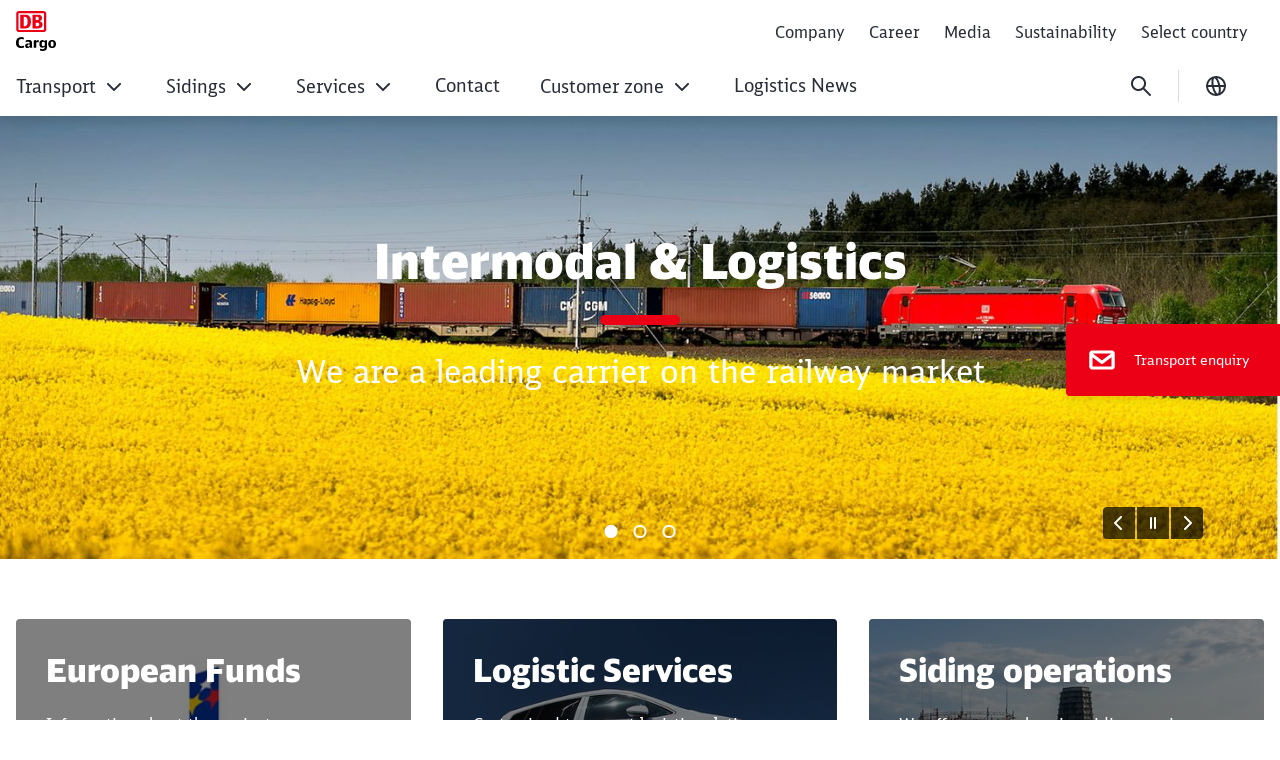

--- FILE ---
content_type: text/html;charset=UTF-8
request_url: https://pl.dbcargo.com/rail-pl-en
body_size: 75388
content:

<!DOCTYPE html>
<html lang="en" dir="ltr"    >
<head >
<meta charset="UTF-8">
<title >
DB Cargo Polska S.A.
</title>
<meta name="description" content="DB Cargo Polska - Transport and Logistic Service Provider.">
<meta name="robots" content="index,follow"/>
<meta name="google-site-verification" content="iiuad1jV_C7K4-MhJPjlfQQF02v2IYkBwkAG-4k-lm8"/>
<meta property="og:title" content="DB Cargo Poland"/>
<meta property="og:type" content="website"/>
<meta property="og:url" content="https://pl.dbcargo.com/rail-pl-en"/>
<meta property="og:description" content="DB Cargo Polska - Transport and Logistic Service Provider."/>
<meta property="og:image" content="https://pl.dbcargo.com/resource/image/5580150/16:9/1200/630/50ded9c9b3e695d28e55bbc4cb69fc13/9EF8C6232ACC128F392E26A20CE18568/stage_Intermodal.jpg"/>
<meta property="og:image:alt" content="stage_Usługi logistyczne"/>
<meta name="viewport" content="width=device-width, initial-scale=1">
<meta name="generator" content="CoreMedia CMS">
<link rel="shortcut icon" href="/resource/crblob/5169830/c067eef441163aa2b4692c047ee29df1/favicon-ico-data.ico?v=1" >
<link rel="icon" type="image/svg+xml" sizes="any" href="/resource/crblob/5169820/89e62abedf518fb63e9edd64e01d4787/SVG_Logo-svg-data.svg?v=1">
<link rel="apple-touch-icon" sizes="180x180" href="/resource/crblob/5169816/e32f7331663079918cd6a7fd94518ac4/PNG_Logo_180-png-data.png?v=1">
<link rel="mask-icon" href="/resource/crblob/5169824/6ac0d4c6124d3cd57c404a6e99080b0f/SVG_Logo_SW-svg-data.svg?v=1" color="#f01414">
<meta name="theme-color" content="#ffffff">
<link rel="canonical" href="https://pl.dbcargo.com/rail-pl-en">
<link rel="alternate" hreflang="en" href="https://pl.dbcargo.com/rail-pl-en">
<link rel="alternate" hreflang="pl-PL" href="https://pl.dbcargo.com/rail-pl-pl">
<link rel="preload" href="/resource/crblob/5213738/e3e1ffef4e5e60421d5200b606db42c0/icons-woff-data.woff" as="font" type="font/woff" crossorigin>
<link rel="preload" href="/resource/crblob/5330114/4a60673b53df500ee3cf5481ad8af784/icon-ecmx-woff-data.woff" as="font" type="font/woff" crossorigin>
<link rel="preload" href="/resource/crblob/13283530/aba06e31375c4256b1b522f29919b9e6/DBNeoScreenHead-Black-woff2-data.woff2" as="font" type="font/woff2" crossorigin>
<link rel="preload" href="/resource/crblob/13283548/7974e666601a9b6cb1209f3e21c2a2bc/DBNeoScreenHead-Light-woff2-data.woff2" as="font" type="font/woff2" crossorigin>
<link rel="preload" href="/resource/crblob/13283570/4f4e0682aaa6cb8c96f2106cb0607843/DBNeoScreenHead-Regular-woff2-data.woff2" as="font" type="font/woff2" crossorigin>
<link rel="preload" href="/resource/crblob/13283586/ee6230ea70cbeea5fa1ac44f566ca984/DBNeoScreenSans-Bold-woff2-data.woff2" as="font" type="font/woff2" crossorigin>
<link rel="preload" href="/resource/crblob/13283606/b4181211050f1d1ace4767528a35a755/DBNeoScreenSans-Regular-woff2-data.woff2" as="font" type="font/woff2" crossorigin>
<link rel="stylesheet" href="/resource/css/5579468/0/1bd68e07a84a8210176ee0227b2dcd56/body.css">
<script src="/resource/js/5579468/0/e62a373d393210be78576ad9774d9f22/head.js"></script>
<script type="text/javascript">
</script></head><body
class="home u-hyphens nav-multipager-standard "
data-nav-type="multipager-standard"
>
<script>
window.lightboxContactData = [];
window.lightboxMediaData = [];
</script>
<div id="lightboxMedia" class="o-lightbox" hidden>
<div class="o-lightbox__wrapper">
<section class="o-lightbox__container" role="dialog" aria-modal="true">
<div class="o-lightbox__header">
<button class="g-icon g-icon--close g-icon--medium o-lightbox__close js-lightbox-close">
<span class="u-sr-only">Close</span>
</button>
</div>
<div class="o-lightbox__content">
<div class="container">
<div class="row justify-content-center">
<div class="col-md-8">
<div id="mediaView">
<div class="g-typo-s4-hb js-media-headline"></div>
<p class="g-typo-s8-sr js-media-text"></p>
<div class="js-media-parent"></div>
</div>
</div>
</div>
</div>
</div>
</section>
</div>
</div><div id="lightboxContactBox" class="o-lightbox" hidden>
<div class="o-lightbox__wrapper">
<section class="o-lightbox__container" role="dialog" aria-modal="true">
<div class="o-lightbox__header">
<button class="g-icon g-icon--close g-icon--medium o-lightbox__close js-lightbox-close">
<span class="u-sr-only">Close</span>
</button>
<button class="g-icon g-icon--back g-icon--medium u-d-none o-lightbox__back">
<span class="u-sr-only">back</span>
</button>
</div>
<div class="o-lightbox__content m-sticky-element__lightbox">
<div class="container">
<div class="row justify-content-center">
<div class="col-md-8">
<div id="contactView" class="m-sticky-element__view m-sticky-element__view--active">
<div class="g-typo-s4-hb m-sticky-element__headline js-cb-headline"></div>
<p class="g-typo-s8-sr m-sticky-element__subline js-cb-text"></p>
<div class="m-sticky-element__result">
<div class="row">
<div class="col-sm-6">
<figure class="m-sticky-element__image-container">
<img src="" width="80" height="80" alt="" class="m-sticky-element__image js-cb-image" loading="lazy">
<figcaption class="m-sticky-element__caption">
<span class="js-cb-caption"></span>
<span class="m-sticky-element__caption-sub js-cb-caption-sub"></span>
</figcaption>
</figure>
</div>
<div class="col-sm-6">
<a href="#" class="m-sticky-element__data">
<i class="g-icon g-icon--small g-icon--telefon"></i>
<span class="js-cb-telephone"></span>
</a>
<a href="#" class="m-sticky-element__data">
<i class="g-icon g-icon--small g-icon--phone"></i>
<span class="js-cb-phone"></span>
</a>
<a href="#" class="m-sticky-element__data">
<i class="g-icon g-icon--small g-icon--mail"></i>
<span class="js-cb-mail"></span>
</a>
<button class="a-btn js-cb-view m-sticky-element__callback-cta js-cb-callback" data-view="callViewContact">Back</button>
</div>
</div>
</div>
</div>
<div id="callViewContact" class="m-sticky-element__view">
<div class="row justify-content-center">
<div class="col-lg-8">
</div>
</div>
</div>
</div>
</div>
</div>
</div>
</section>
</div>
</div><h1 class="u-sr-only">DB Cargo Poland</h1>
<style>
:root {
--themeFont: 'DB Neo Screen Sans';
--themeFontBold: 'DB Neo Screen Sans Bold';
--themeFontRegular: 'DB Neo Screen Sans Regular';
--themeFontHead: 'DB Neo Screen Head';
--themeFontHeadBlack: 'DB Neo Screen Head Black';
--themeFontHeadLight: 'DB Neo Screen Head Light';
--themeFontHeadRegular: 'DB Neo Screen Head Regular';
--brandingPrimaryColor: #ec0016;
--brandingPrimaryColorDarkBackground: #ff5a5a;
--brandingPrimaryColorRedBackground: #ffffff;
--brandingSecondaryColor: #c50014;
--brandingSecondaryColorDarkBackground: #ff7575;
--brandingSecondaryColorRedBackground: #013514;
--brandingTextColor: #ffffff;
--brandingTextColorRedBackground: #ffffff;
--brandingTextColorDarkBackground: #ffffff;
--brandingHeadlineColor: ;
}
/* Had to move Button Definition to here to have correct new secondary color Fallback */
.a-btn--p-b2 {
background-color: var(--brandingPrimaryColor);
border-color: var(--brandingPrimaryColor);
}
.a-btn--p-b2:hover,
.a-btn--p-b2:focus {
background-color: var(--brandingSecondaryColor);
border-color: var(--brandingSecondaryColor);
}
.mwf-form div .mwf-field button[type='button'],
.mwf-form div .mwf-field button[type='submit'] {
background: var(--brandingPrimaryColor);
border-color: var(--brandingPrimaryColor);
}
.mwf-form .mwf-form__actions .mwf-form__actions-next .mwf-button.mwf-button--submit {
background: var(--brandingPrimaryColor) !important;
border-color: var(--brandingPrimaryColor) !important;
}
.mwf-form .mwf-form__actions .mwf-form__actions-next .mwf-button.mwf-button--submit:hover,
.mwf-form .mwf-form__actions .mwf-form__actions-next .mwf-button.mwf-button--submit:focus {
background: var(--brandingSecondaryColor) !important;
border-color: var(--brandingSecondaryColor) !important;
}
.mwf-form div .mwf-field button[type='button']:hover,
.mwf-form div .mwf-field button[type='button']:focus,
.mwf-form div .mwf-field button[type='submit']:hover,
.mwf-form div .mwf-field button[type='submit']:focus {
background-color: var(--brandingSecondaryColor);
border-color: var(--brandingSecondaryColor);
}
.a-btn--p-b2 {
color: var(--brandingTextColor);
}
.mwf-form div .mwf-field button[type='button'],
.mwf-form div .mwf-field button[type='submit'] {
color: var(--brandingTextColor);
}
.mwf-form .mwf-form__actions .mwf-form__actions-next .mwf-button.mwf-button--submit {
color: var(--brandingTextColor) !important;
}
</style>
<header class="o-header-multipager-standard " data-e2e="multipager-standard-wrapper">
<a class="o-header-multipager-standard__skip a-nav-button" href="#maincontent">Skip to Content</a>
<div class="container">
<div class="row">
<div class="col-12">
<div class="o-header-multipager-standard__content">
<div class="o-header-multipager-standard__home-link">
<a href="/rail-pl-en"
aria-label="DB Cargo Poland Home page"
class="a-logo a-logo--img">
<img src="https://pl.dbcargo.com/resource/crblob/6367934/6944b300db0b1f3bda243f218a86ec28/DB-Cargo-Logo-data.svg" alt="" class="a-logo__image" loading="lazy" />
</a>
</div>
<div id="aria-o-header-multipager-standard__curtain" class="o-header-multipager-standard__curtain"></div>
<div id="aria-m-multipager-standard" class="m-multipager-standard" data-e2e="multipager-standard">
<div class="m-multipager-standard__close">
<button class="a-nav-button " data-e2e="multipager-standard__close-button" title="Close menu" aria-label="Close menu" aria-expanded="false" aria-controls="aria-m-multipager-standard aria-o-header-multipager-standard__curtain">
<svg viewBox="0 0 24 24" width="24" height="24" aria-hidden="true" id="" class="">
<use href="/resource/crblob/12359178/b487b1f8b25f353283b5974fd38d6855/db_ic_close_24-svg-data.svg#icon" width="24" height="24" />
</svg>
</button>
</div>
<div class="m-multipager-standard__nav-container with-metanavi">
<div class="o-header-multipager-standard__meta">
<a
class="o-header-multipager-standard__meta-link "
href="/rail-pl-en/meta-navi/company"
target="_self"
title=""
track-interaction="link|site-links|open|Company">
<span>Company</span>
</a>
<a
class="o-header-multipager-standard__meta-link "
href="/rail-pl-en/meta-navi/career"
target="_self"
title=""
track-interaction="link|site-links|open|Career">
<span>Career</span>
</a>
<a
class="o-header-multipager-standard__meta-link "
href="/rail-pl-en/meta-navi/media"
target="_self"
title=""
track-interaction="link|site-links|open|Media">
<span>Media</span>
</a>
<a
class="o-header-multipager-standard__meta-link "
href="/rail-pl-en/meta-navi/sustainability"
target="_self"
title=""
track-interaction="link|site-links|open|Sustainability">
<span>Sustainability</span>
</a>
<a
class="o-header-multipager-standard__meta-link "
href="/rail-pl-en/selectcountry"
target="_self"
title=""
track-interaction="link|site-links|open|Select country">
<span>Select country</span>
</a>
</div>
<nav class="m-multipager-standard__nav">
<ul data-e2e="multipager-standard-items" class="m-multipager-standard__items" data-multipager-standard-lvl="root">
<li data-e2e="multipager-standard-item" class="m-multipager-standard__item " data-multipager-standard-sub=true
data-nav-level="0">
<button type="button" data-e2e="multipager-standard-link" class="m-multipager-standard__link a-nav-button" aria-haspopup="true" aria-expanded="false" >
<span class="m-multipager-standard__link-text">Transport</span>
<svg viewBox="0 0 24 24" width="24" height="24" aria-hidden="true" id="" class="m-multipager-standard__link-icon ">
<use href="/resource/crblob/12359072/b7c9666e235b78371584b94465caa767/db_ic_chevron_right_24-svg-data.svg#icon" width="24" height="24" />
</svg>
</button>
<div class="m-multipager-standard__flyout" data-e2e="multipager-standard-flyout" aria-hidden="true">
<div class="container">
<div class="row">
<div class="col-12">
<div class="m-multipager-standard__mega-menu">
<div class="m-multipager-standard__intro">
<div aria-hidden="true" class="m-multipager-standard__intro-title">Transport</div>
<a class="a-nav-button m-multipager-standard__intro-link" href="/rail-pl-en/transport" target="_self" track-interaction="link|main-nav|open|Transport">
<svg viewBox="0 0 24 24" width="24" height="24" aria-hidden="true" id="" class="">
<use href="/resource/crblob/12357184/b721deffaff11faf443e153534646589/db_ic_arrow_forward_24-svg-data.svg#icon" width="24" height="24" />
</svg>
<span>Open page</span>
</a>
</div>
<div class="m-multipager-standard__scroller">
<ul data-e2e="multipager-standard-items" class="m-multipager-standard__items " data-multipager-standard-lvl="sub" >
<li data-e2e="multipager-standard-item" class="m-multipager-standard__item hide-lvl0-back-on-desktop">
<button data-e2e="multipager-standard-link" class="m-multipager-standard__link a-nav-button m-multipager-standard__link--back">
<svg viewBox="0 0 24 24" width="24" height="24" aria-hidden="true" id="" class="m-multipager-standard__link-icon">
<use href="/resource/crblob/12357104/336cf42fdb0be43caee076dc374b642d/db_ic_arrow_back_24-svg-data.svg#icon" width="24" height="24" />
</svg>
<span class="m-multipager-standard__link-text">Back</span>
</button>
<a href="/rail-pl-en/transport" data-e2e="multipager-standard-link" class="m-multipager-standard__link a-nav-button m-multipager-standard__link--self" track-interaction="link|main-nav|open|Transport">
<span class="m-multipager-standard__link-text">Open page: Transport</span>
</a>
</li>
<li data-e2e="multipager-standard-item" class="m-multipager-standard__item "
data-nav-level="1">
<a href="/rail-pl-en/transport/single-wagons-and-wagon-groups-transports"
data-e2e="multipager-standard-link"
class="m-multipager-standard__link a-nav-button"
target="_self"
title=""
track-interaction="link|main-nav|open|Transport&gt;Single wagons and wagon groups transports">
<span class="m-multipager-standard__link-text">Single wagons and wagon groups transports</span>
</a>
</li><li data-e2e="multipager-standard-item" class="m-multipager-standard__item "
data-nav-level="1">
<a href="/rail-pl-en/transport/transports-of-bulk-products"
data-e2e="multipager-standard-link"
class="m-multipager-standard__link a-nav-button"
target="_self"
title=""
track-interaction="link|main-nav|open|Transport&gt;Transports of bulk products">
<span class="m-multipager-standard__link-text">Transports of bulk products</span>
</a>
</li><li data-e2e="multipager-standard-item" class="m-multipager-standard__item "
data-nav-level="1">
<a href="/rail-pl-en/transport/intermodal"
data-e2e="multipager-standard-link"
class="m-multipager-standard__link a-nav-button"
target="_self"
title=""
track-interaction="link|main-nav|open|Transport&gt;Intermodal">
<span class="m-multipager-standard__link-text">Intermodal</span>
</a>
</li><li data-e2e="multipager-standard-item" class="m-multipager-standard__item "
data-nav-level="1">
<a href="/rail-pl-en/transport/transport-of-special-cargo"
data-e2e="multipager-standard-link"
class="m-multipager-standard__link a-nav-button"
target="_self"
title=""
track-interaction="link|main-nav|open|Transport&gt;Transport of special cargo">
<span class="m-multipager-standard__link-text">Transport of special cargo</span>
</a>
</li> </ul>
</div>
</div>
</div>
</div>
</div>
</div>
</li><li data-e2e="multipager-standard-item" class="m-multipager-standard__item " data-multipager-standard-sub=true
data-nav-level="0">
<button type="button" data-e2e="multipager-standard-link" class="m-multipager-standard__link a-nav-button" aria-haspopup="true" aria-expanded="false" >
<span class="m-multipager-standard__link-text">Sidings</span>
<svg viewBox="0 0 24 24" width="24" height="24" aria-hidden="true" id="" class="m-multipager-standard__link-icon ">
<use href="/resource/crblob/12359072/b7c9666e235b78371584b94465caa767/db_ic_chevron_right_24-svg-data.svg#icon" width="24" height="24" />
</svg>
</button>
<div class="m-multipager-standard__flyout" data-e2e="multipager-standard-flyout" aria-hidden="true">
<div class="container">
<div class="row">
<div class="col-12">
<div class="m-multipager-standard__mega-menu">
<div class="m-multipager-standard__intro">
<div aria-hidden="true" class="m-multipager-standard__intro-title">Sidings</div>
<a class="a-nav-button m-multipager-standard__intro-link" href="/rail-pl-en/sidings" target="_self" track-interaction="link|main-nav|open|Sidings">
<svg viewBox="0 0 24 24" width="24" height="24" aria-hidden="true" id="" class="">
<use href="/resource/crblob/12357184/b721deffaff11faf443e153534646589/db_ic_arrow_forward_24-svg-data.svg#icon" width="24" height="24" />
</svg>
<span>Open page</span>
</a>
</div>
<div class="m-multipager-standard__scroller">
<ul data-e2e="multipager-standard-items" class="m-multipager-standard__items " data-multipager-standard-lvl="sub" >
<li data-e2e="multipager-standard-item" class="m-multipager-standard__item hide-lvl0-back-on-desktop">
<button data-e2e="multipager-standard-link" class="m-multipager-standard__link a-nav-button m-multipager-standard__link--back">
<svg viewBox="0 0 24 24" width="24" height="24" aria-hidden="true" id="" class="m-multipager-standard__link-icon">
<use href="/resource/crblob/12357104/336cf42fdb0be43caee076dc374b642d/db_ic_arrow_back_24-svg-data.svg#icon" width="24" height="24" />
</svg>
<span class="m-multipager-standard__link-text">Back</span>
</button>
<a href="/rail-pl-en/sidings" data-e2e="multipager-standard-link" class="m-multipager-standard__link a-nav-button m-multipager-standard__link--self" track-interaction="link|main-nav|open|Sidings">
<span class="m-multipager-standard__link-text">Open page: Sidings</span>
</a>
</li>
<li data-e2e="multipager-standard-item" class="m-multipager-standard__item "
data-nav-level="1">
<a href="/rail-pl-en/sidings/comprehensive-siding-services"
data-e2e="multipager-standard-link"
class="m-multipager-standard__link a-nav-button"
target="_self"
title=""
track-interaction="link|main-nav|open|Sidings&gt;Comprehensive siding services">
<span class="m-multipager-standard__link-text">Comprehensive siding services</span>
</a>
</li><li data-e2e="multipager-standard-item" class="m-multipager-standard__item "
data-nav-level="1">
<a href="/rail-pl-en/sidings/last-mile-service"
data-e2e="multipager-standard-link"
class="m-multipager-standard__link a-nav-button"
target="_self"
title=""
track-interaction="link|main-nav|open|Sidings&gt;Last mile service">
<span class="m-multipager-standard__link-text">Last mile service</span>
</a>
</li><li data-e2e="multipager-standard-item" class="m-multipager-standard__item "
data-nav-level="1">
<a href="/rail-pl-en/sidings/service-of-carburizing-devices"
data-e2e="multipager-standard-link"
class="m-multipager-standard__link a-nav-button"
target="_self"
title=""
track-interaction="link|main-nav|open|Sidings&gt;Service of carburizing devices ">
<span class="m-multipager-standard__link-text">Service of carburizing devices </span>
</a>
</li> </ul>
</div>
</div>
</div>
</div>
</div>
</div>
</li><li data-e2e="multipager-standard-item" class="m-multipager-standard__item " data-multipager-standard-sub=true
data-nav-level="0">
<button type="button" data-e2e="multipager-standard-link" class="m-multipager-standard__link a-nav-button" aria-haspopup="true" aria-expanded="false" >
<span class="m-multipager-standard__link-text">Services</span>
<svg viewBox="0 0 24 24" width="24" height="24" aria-hidden="true" id="" class="m-multipager-standard__link-icon ">
<use href="/resource/crblob/12359072/b7c9666e235b78371584b94465caa767/db_ic_chevron_right_24-svg-data.svg#icon" width="24" height="24" />
</svg>
</button>
<div class="m-multipager-standard__flyout" data-e2e="multipager-standard-flyout" aria-hidden="true">
<div class="container">
<div class="row">
<div class="col-12">
<div class="m-multipager-standard__mega-menu">
<div class="m-multipager-standard__intro">
<div aria-hidden="true" class="m-multipager-standard__intro-title">Services</div>
<a class="a-nav-button m-multipager-standard__intro-link" href="/rail-pl-en/additional-services" target="_self" track-interaction="link|main-nav|open|Services">
<svg viewBox="0 0 24 24" width="24" height="24" aria-hidden="true" id="" class="">
<use href="/resource/crblob/12357184/b721deffaff11faf443e153534646589/db_ic_arrow_forward_24-svg-data.svg#icon" width="24" height="24" />
</svg>
<span>Open page</span>
</a>
</div>
<div class="m-multipager-standard__scroller">
<ul data-e2e="multipager-standard-items" class="m-multipager-standard__items " data-multipager-standard-lvl="sub" >
<li data-e2e="multipager-standard-item" class="m-multipager-standard__item hide-lvl0-back-on-desktop">
<button data-e2e="multipager-standard-link" class="m-multipager-standard__link a-nav-button m-multipager-standard__link--back">
<svg viewBox="0 0 24 24" width="24" height="24" aria-hidden="true" id="" class="m-multipager-standard__link-icon">
<use href="/resource/crblob/12357104/336cf42fdb0be43caee076dc374b642d/db_ic_arrow_back_24-svg-data.svg#icon" width="24" height="24" />
</svg>
<span class="m-multipager-standard__link-text">Back</span>
</button>
<a href="/rail-pl-en/additional-services" data-e2e="multipager-standard-link" class="m-multipager-standard__link a-nav-button m-multipager-standard__link--self" track-interaction="link|main-nav|open|Services">
<span class="m-multipager-standard__link-text">Open page: Services</span>
</a>
</li>
<li data-e2e="multipager-standard-item" class="m-multipager-standard__item "
data-nav-level="1">
<a href="/rail-pl-en/additional-services/logistic-services"
data-e2e="multipager-standard-link"
class="m-multipager-standard__link a-nav-button"
target="_self"
title=""
track-interaction="link|main-nav|open|Services&gt;Logistic Services">
<span class="m-multipager-standard__link-text">Logistic Services</span>
</a>
</li><li data-e2e="multipager-standard-item" class="m-multipager-standard__item "
data-nav-level="1">
<a href="/rail-pl-en/additional-services/maintenance-services"
data-e2e="multipager-standard-link"
class="m-multipager-standard__link a-nav-button"
target="_self"
title=""
track-interaction="link|main-nav|open|Services&gt;Maintenance services">
<span class="m-multipager-standard__link-text">Maintenance services</span>
</a>
</li><li data-e2e="multipager-standard-item" class="m-multipager-standard__item "
data-nav-level="1">
<a href="/rail-pl-en/additional-services/terminal-services"
data-e2e="multipager-standard-link"
class="m-multipager-standard__link a-nav-button"
target="_self"
title=""
track-interaction="link|main-nav|open|Services&gt;Terminal services">
<span class="m-multipager-standard__link-text">Terminal services</span>
</a>
</li><li data-e2e="multipager-standard-item" class="m-multipager-standard__item "
data-nav-level="1">
<a href="/rail-pl-en/additional-services/port-services"
data-e2e="multipager-standard-link"
class="m-multipager-standard__link a-nav-button"
target="_self"
title=""
track-interaction="link|main-nav|open|Services&gt;Port services">
<span class="m-multipager-standard__link-text">Port services</span>
</a>
</li><li data-e2e="multipager-standard-item" class="m-multipager-standard__item "
data-nav-level="1">
<a href="/rail-pl-en/additional-services/freight-forwarding-services"
data-e2e="multipager-standard-link"
class="m-multipager-standard__link a-nav-button"
target="_self"
title=""
track-interaction="link|main-nav|open|Services&gt;Freight forwarding services">
<span class="m-multipager-standard__link-text">Freight forwarding services</span>
</a>
</li><li data-e2e="multipager-standard-item" class="m-multipager-standard__item "
data-nav-level="1">
<a href="/rail-pl-en/additional-services/useful-links"
data-e2e="multipager-standard-link"
class="m-multipager-standard__link a-nav-button"
target="_self"
title=""
track-interaction="link|main-nav|open|Services&gt;Useful links">
<span class="m-multipager-standard__link-text">Useful links</span>
</a>
</li><li data-e2e="multipager-standard-item" class="m-multipager-standard__item "
data-nav-level="1">
<a href="/rail-pl-en/additional-services/sand-extraction-and-sale"
data-e2e="multipager-standard-link"
class="m-multipager-standard__link a-nav-button"
target="_self"
title=""
track-interaction="link|main-nav|open|Services&gt;Sand extraction and sale">
<span class="m-multipager-standard__link-text">Sand extraction and sale</span>
</a>
</li><li data-e2e="multipager-standard-item" class="m-multipager-standard__item "
data-nav-level="1">
<a href="/rail-pl-en/additional-services/laboratory-tests-of-lubricating-oils"
data-e2e="multipager-standard-link"
class="m-multipager-standard__link a-nav-button"
target="_self"
title=""
track-interaction="link|main-nav|open|Services&gt;Laboratory tests of lubricating oils ">
<span class="m-multipager-standard__link-text">Laboratory tests of lubricating oils </span>
</a>
</li> </ul>
</div>
</div>
</div>
</div>
</div>
</div>
</li><li data-e2e="multipager-standard-item" class="m-multipager-standard__item "
data-nav-level="0">
<a href="/rail-pl-en/contact"
data-e2e="multipager-standard-link"
class="m-multipager-standard__link a-nav-button"
target="_self"
title=""
track-interaction="link|main-nav|open|Contact">
<span class="m-multipager-standard__link-text">Contact</span>
</a>
</li><li data-e2e="multipager-standard-item" class="m-multipager-standard__item " data-multipager-standard-sub=true
data-nav-level="0">
<button type="button" data-e2e="multipager-standard-link" class="m-multipager-standard__link a-nav-button" aria-haspopup="true" aria-expanded="false" >
<span class="m-multipager-standard__link-text">Customer zone</span>
<svg viewBox="0 0 24 24" width="24" height="24" aria-hidden="true" id="" class="m-multipager-standard__link-icon ">
<use href="/resource/crblob/12359072/b7c9666e235b78371584b94465caa767/db_ic_chevron_right_24-svg-data.svg#icon" width="24" height="24" />
</svg>
</button>
<div class="m-multipager-standard__flyout" data-e2e="multipager-standard-flyout" aria-hidden="true">
<div class="container">
<div class="row">
<div class="col-12">
<div class="m-multipager-standard__mega-menu">
<div class="m-multipager-standard__intro">
<div aria-hidden="true" class="m-multipager-standard__intro-title">Customer zone</div>
<a class="a-nav-button m-multipager-standard__intro-link" href="/rail-pl-en/customer-zone" target="_self" track-interaction="link|main-nav|open|Customer zone">
<svg viewBox="0 0 24 24" width="24" height="24" aria-hidden="true" id="" class="">
<use href="/resource/crblob/12357184/b721deffaff11faf443e153534646589/db_ic_arrow_forward_24-svg-data.svg#icon" width="24" height="24" />
</svg>
<span>Open page</span>
</a>
</div>
<div class="m-multipager-standard__scroller">
<ul data-e2e="multipager-standard-items" class="m-multipager-standard__items " data-multipager-standard-lvl="sub" >
<li data-e2e="multipager-standard-item" class="m-multipager-standard__item hide-lvl0-back-on-desktop">
<button data-e2e="multipager-standard-link" class="m-multipager-standard__link a-nav-button m-multipager-standard__link--back">
<svg viewBox="0 0 24 24" width="24" height="24" aria-hidden="true" id="" class="m-multipager-standard__link-icon">
<use href="/resource/crblob/12357104/336cf42fdb0be43caee076dc374b642d/db_ic_arrow_back_24-svg-data.svg#icon" width="24" height="24" />
</svg>
<span class="m-multipager-standard__link-text">Back</span>
</button>
<a href="/rail-pl-en/customer-zone" data-e2e="multipager-standard-link" class="m-multipager-standard__link a-nav-button m-multipager-standard__link--self" track-interaction="link|main-nav|open|Customer zone">
<span class="m-multipager-standard__link-text">Open page: Customer zone</span>
</a>
</li>
<li data-e2e="multipager-standard-item" class="m-multipager-standard__item "
data-nav-level="1">
<a href="/rail-pl-en/customer-zone/freight-tariffs"
data-e2e="multipager-standard-link"
class="m-multipager-standard__link a-nav-button"
target="_self"
title=""
track-interaction="link|main-nav|open|Customer zone&gt;Freight Tariffs">
<span class="m-multipager-standard__link-text">Freight Tariffs</span>
</a>
</li><li data-e2e="multipager-standard-item" class="m-multipager-standard__item "
data-nav-level="1">
<a href="/rail-pl-en/customer-zone/freight-transport-regulations"
data-e2e="multipager-standard-link"
class="m-multipager-standard__link a-nav-button"
target="_self"
title=""
track-interaction="link|main-nav|open|Customer zone&gt;Freight Transport Regulations ">
<span class="m-multipager-standard__link-text">Freight Transport Regulations </span>
</a>
</li><li data-e2e="multipager-standard-item" class="m-multipager-standard__item "
data-nav-level="1">
<a href="/rail-pl-en/customer-zone/dokumenty"
data-e2e="multipager-standard-link"
class="m-multipager-standard__link a-nav-button"
target="_self"
title=""
track-interaction="link|main-nav|open|Customer zone&gt;Documents">
<span class="m-multipager-standard__link-text">Documents</span>
</a>
</li><li data-e2e="multipager-standard-item" class="m-multipager-standard__item "
data-nav-level="1">
<a href="/rail-pl-en/customer-zone/rso"
data-e2e="multipager-standard-link"
class="m-multipager-standard__link a-nav-button"
target="_self"
title=""
track-interaction="link|main-nav|open|Customer zone&gt;Rail Service Online">
<span class="m-multipager-standard__link-text">Rail Service Online</span>
</a>
</li><li data-e2e="multipager-standard-item" class="m-multipager-standard__item "
data-nav-level="1">
<a href="/rail-pl-en/customer-zone/complaint"
data-e2e="multipager-standard-link"
class="m-multipager-standard__link a-nav-button"
target="_self"
title=""
track-interaction="link|main-nav|open|Customer zone&gt;Complaint">
<span class="m-multipager-standard__link-text">Complaint</span>
</a>
</li> </ul>
</div>
</div>
</div>
</div>
</div>
</div>
</li><li data-e2e="multipager-standard-item" class="m-multipager-standard__item "
data-nav-level="0">
<a href="/rail-pl-en/logistics-news"
data-e2e="multipager-standard-link"
class="m-multipager-standard__link a-nav-button"
target="_self"
title=""
track-interaction="link|main-nav|open|Logistics News">
<span class="m-multipager-standard__link-text">Logistics News</span>
</a>
</li>
</ul> </nav>
</div>
</div>
<div class="o-header-multipager-standard__aside ">
<form action="/service/search/rail-pl-en/5580430?rootNavigationId=5579468&amp;navigableSearch=true&amp;navigableSearchContext=7988816" role="search" class="o-header-multipager-standard__form-search">
<div data-e2e="multipager-standard-search-wrapper" class="o-header-multipager-standard__form-search-wrapper">
<input type="hidden" name="qli" value="true"/>
<label class="u-sr-only" for="1-1zlhlaoql84ojuy3ka189puys">Enter search</label>
<input data-e2e="multipager-standard-search-field" class="o-header-multipager-standard__form-search-input"
placeholder="Enter search"
value=""
name="query"
id="1-1zlhlaoql84ojuy3ka189puys"
type="search"
aria-label="Type 3 or more characters for search suggestions"
data-generatedId="1-1zlhlaoql84ojuy3ka189puys"
data-searchLink="/service/search/rail-pl-en/5580430?rootNavigationId=5579468&navigableSearch=true&navigableSearchContext=7988816&query="
data-mostSearchedList=""
data-mostSearchedLabel="" />
</div>
<button type="button" data-e2e="multipager-standard-search-submit" class="a-nav-button o-header-multipager-standard__form-search-submit" title="Search" aria-label="Search">
<svg viewBox="0 0 24 24" width="24" height="24" aria-hidden="true" id="" class="">
<use href="/resource/crblob/12366868/44b0997fd00ed84fe09b839576dd410b/db_ic_search_24-svg-data.svg#icon" width="24" height="24" />
</svg>
</button>
</form>
<script>
window.awesomplete = window.awesomplete || {};
window.awesomplete.localizations = {
"listLabel": "Search Suggestions List",
"statusNoResults": "No search suggestions found",
"statusXResults": "{0} search suggestions found",
"statusTypeXChar": "Type {0} or more characters for search suggestions"
};
</script>
<div data-e2e="multipager-standard-menu-toggle" class="o-header-multipager-standard__open-menu">
<button class="a-nav-button o-header-multipager-standard__open-btn" data-e2e="multipager-standard__open-button" title="Open Menu" aria-label="Open Menu" aria-haspopup="true" aria-expanded="false" aria-controls="aria-m-multipager-standard aria-o-header-multipager-standard__curtain">
<svg viewBox="0 0 24 24" width="24" height="24" aria-hidden="true" id="" class="">
<use href="/resource/crblob/12364350/642ca9af29b55fa1a670ed2cee22fcbc/db_ic_menu_24-svg-data.svg#icon" width="24" height="24" />
</svg>
</button>
</div>
<div class="o-header-multipager-standard__actions ">
<div class="m-language-switch m-language-switch--compact">
<details class="js-details-tag">
<summary class="a-nav-button a-nav-button--narrow" aria-label="Change language" title="Change language">
<svg viewBox="0 0 24 24" width="24" height="24" aria-hidden="true" id="" class="m-language-switch__menu-icon">
<use href="/resource/crblob/12370086/04eb4d3fcfb066d480aa6d1c9abe1de1/db_ic_website_24-svg-data.svg#icon" width="24" height="24" />
</svg>
<span class="u-sr-only">Current language English</span>
</summary>
<menu>
<li data-redirect-language="en" role="presentation">
<a
class="u-print-hide m-language-switch__link m-language-switch__link--active"
href="/rail-pl-en"
lang="en"
data-matomo-tracking-link
data-matomo-trackingTitle="English"
role="menuitem"
tabindex="0"
>
<span class="cm-teasable-link-text">
English
</span>
<span class="u-sr-only">Current language</span>
</a> </li>
<li data-redirect-language="pl" role="presentation">
<a
class="u-print-hide m-language-switch__link"
href="https://pl.dbcargo.com/rail-pl-pl"
lang="pl"
data-matomo-tracking-link
data-matomo-trackingTitle="polski"
role="menuitem"
tabindex="0"
>
<span class="cm-teasable-link-text">
polski
</span>
</a> </li>
</menu>
</details>
</div>
</div> </div>
</div>
</div>
</div>
</div>
</header>
<style>
:root {
--stickyFlagColor: #ffffff;
--stickyFlagBGColor: #ec0016;
--stickyFlagHoverColor: #c50014;
}
</style>
<div
class="container o-sticky-flags__container u-print-hide">
<div class="row">
<a class="col o-sticky-flags__flag focus-visible" href="/rail-pl-en/transport-inquiry" tabindex="0"
aria-label="Transport enquiry" track-interaction="sticky flag|Transport enquiry" >
<img src="/resource/crblob/13563852/2366d151e89aa6c8a461c08fad037017/Icon-Mail-Sticky-Flag-data.svg" class="o-sticky-flags__flag-icon" alt=""
loading="lazy" role="presentation" />
<span
aria-hidden="true" class="o-sticky-flags__flag-title o-sticky-flags__flag-title--long">
Transport enquiry
</span>
</a>
</div>
</div>
<main id="maincontent">
<section aria-label="Entry area"
class="l-spacing--stage o-stage
" >
<button class="m-a11y__button-skip a-btn a-btn--s-b1 u-mb-3 u-ml-auto u-mr-auto u-d-block u-mt-3" type="button">Click to skip the following slider</button>
<div class="o-stage__splide splide"
data-translation-key-prev="Back"
data-translation-key-next="Forward"
data-translation-key-first="Go to first slide"
data-translation-key-last="Go to last slide"
data-translation-key-slidex="Go to slide %s"
data-translation-key-pagex="Go to page %s"
data-translation-key-play="Play"
data-translation-key-pause="Pause"
data-translation-key-select="Select a slide to show"
data-translation-key-slide="Switch slide"
data-translation-key-label="%s of %s">
<div class="splide__track">
<ul class="splide__list">
<li class="o-stage__splide-slide splide__slide">
<div class="o-stage__img-container " >
<picture class="" >
<source srcset="/resource/image/5580150/3:4/139/179/c20b292bbedb641193fc5a7e53a17a8b/4C1B283CF079FBFDC8AF1EDCC37C672A/stage_Intermodal.jpg" media="(max-width: 138px)">
<source srcset="/resource/image/5580150/3:4/315/419/c20b292bbedb641193fc5a7e53a17a8b/DB181C3C540D274FF9C5FB0ED1FA2562/stage_Intermodal.jpg" media="(max-width: 314px)">
<source srcset="/resource/image/5580150/3:4/576/768/c20b292bbedb641193fc5a7e53a17a8b/FA2FF515F543CF28A2B8F30793530BF6/stage_Intermodal.jpg" media="(max-width: 575px)">
<source srcset="/resource/image/5580150/1:1/668/668/bd4a5051ab4199acb195fad93df55182/32E6D15AAEC9795E0FC4505263D43CB2/stage_Intermodal.jpg" media="(max-width: 667px)">
<source srcset="/resource/image/5580150/1:1/752/752/bd4a5051ab4199acb195fad93df55182/4DE665750B4683F12B982CE28B16505E/stage_Intermodal.jpg" media="(max-width: 751px)">
<source srcset="/resource/image/5580150/16:10/968/605/aa0cf11d89af90b55c86ef42924f6873/D304B5BC1BB9D1E4AAF64BD20FD89FA8/stage_Intermodal.jpg" media="(max-width: 967px)">
<source srcset="/resource/image/5580150/16:10/1013/633/aa0cf11d89af90b55c86ef42924f6873/984B0A93060709F938ADD5829A1CEF15/stage_Intermodal.jpg" media="(max-width: 1012px)">
<source srcset="/resource/image/5580150/16:10/1183/739/aa0cf11d89af90b55c86ef42924f6873/420F7CE303E1A8C7595154A5730EF64A/stage_Intermodal.jpg" media="(max-width: 1182px)">
<source srcset="/resource/image/5580150/8:3/1464/549/cac5fc17650ff37d3dca64ed54fb3153/869BBDFD5AE5F4725EBFD92C0E2AEDC6/stage_Intermodal.jpg" media="(max-width: 1463px)">
<img src="/resource/image/5580150/8:3/1920/720/cac5fc17650ff37d3dca64ed54fb3153/53F601C37C2FC506A4CC404FE43AC780/stage_Intermodal.jpg" class="m-picture__img "
alt="stage_Usługi logistyczne"
data-alt="stage_Usługi logistyczne"
data-id="5580150"
width="8" height="3"
data-source="DB Cargo Polska / Bartłomiej Banaszak"
/>
</picture> <div class="o-stage__darkening"></div>
<div class="container o-stage__txt-container o-stage__txt-container--full u-d-flex u-flex-justify-content-center u-flex-align-items-center u-flex-column px-0">
<div class="row u-flex-justify-content-center u-w-100">
<div class="col-xl-8 col-lg-10 col-12">
<h3 class="h2 o-stage__title"><span>Intermodal &amp; Logistics</span></h3>
<h4 class="h3 o-stage__txt">
We are a leading carrier on the railway market </h4>
</div>
</div>
</div>
</div> </li>
<li class="o-stage__splide-slide splide__slide">
<div class="o-stage__img-container " >
<picture class="" >
<source srcset="/resource/image/5580254/3:4/139/179/8bfbe2a27114cada2a3e7bf8f9495334/7BFA0F16D9AAEC8C5E1D0D18866FDA33/stage_Utrzymanie.jpg" media="(max-width: 138px)">
<source srcset="/resource/image/5580254/3:4/315/419/8bfbe2a27114cada2a3e7bf8f9495334/4903030BE831E477259934FCD2D87AA3/stage_Utrzymanie.jpg" media="(max-width: 314px)">
<source srcset="/resource/image/5580254/3:4/576/768/8bfbe2a27114cada2a3e7bf8f9495334/5EB539D7BAAA5BB4D2249E45D6427BA9/stage_Utrzymanie.jpg" media="(max-width: 575px)">
<source srcset="/resource/image/5580254/1:1/668/668/208e49f9eca5a17d719a0cb5437b1437/E81FB90F80395EF802F45C64B104EEC7/stage_Utrzymanie.jpg" media="(max-width: 667px)">
<source srcset="/resource/image/5580254/1:1/752/752/208e49f9eca5a17d719a0cb5437b1437/40A207440BDAFDE1D1E96064B9DACFB5/stage_Utrzymanie.jpg" media="(max-width: 751px)">
<source srcset="/resource/image/5580254/16:10/968/605/9969fc9aa64eb6fe69aa98a4dcf17e70/70E7C4A4B2FB3777248EAF50FACE5CB4/stage_Utrzymanie.jpg" media="(max-width: 967px)">
<source srcset="/resource/image/5580254/16:10/1013/633/9969fc9aa64eb6fe69aa98a4dcf17e70/0E6147F6AD0F96E19BC74471F7C8DE5E/stage_Utrzymanie.jpg" media="(max-width: 1012px)">
<source srcset="/resource/image/5580254/16:10/1183/739/9969fc9aa64eb6fe69aa98a4dcf17e70/78600F14F4A6C6FFC9312DBFF149E534/stage_Utrzymanie.jpg" media="(max-width: 1182px)">
<source srcset="/resource/image/5580254/8:3/1464/549/e3c6704dda0bfe61af0fa278231c50cf/DE23DF44B93F6B8F6AB34F81225236FC/stage_Utrzymanie.jpg" media="(max-width: 1463px)">
<img src="/resource/image/5580254/8:3/1920/720/e3c6704dda0bfe61af0fa278231c50cf/31195E7495173A8F4170F953054BB5AA/stage_Utrzymanie.jpg" class="m-picture__img "
alt="stage_Utrzymanie"
data-alt="stage_Utrzymanie"
data-id="5580254"
width="8" height="3"
data-source="DB Cargo Polska S.A."
/>
</picture> <div class="o-stage__darkening"></div>
<div class="container o-stage__txt-container o-stage__txt-container--full u-d-flex u-flex-justify-content-center u-flex-align-items-center u-flex-column px-0">
<div class="row u-flex-justify-content-center u-w-100">
<div class="col-xl-8 col-lg-10 col-12">
<h3 class="h2 o-stage__title"><span>Comprehensive rolling stock maintenance services</span></h3>
<h4 class="h3 o-stage__txt">
Experience and quality </h4>
</div>
</div>
</div>
</div> </li>
<li class="o-stage__splide-slide splide__slide">
<div class="o-stage__img-container " >
<picture class="" >
<source srcset="/resource/image/5580218/3:4/139/179/421ed3998e1dcc97f2eecfe28127a1bd/CAF05F51F586B5B0402BFD579E8FB895/stage_us%C5%82ugi-portowe.jpg" media="(max-width: 138px)">
<source srcset="/resource/image/5580218/3:4/315/419/421ed3998e1dcc97f2eecfe28127a1bd/71580C0B15DCADEFB8FF3C7E30C3F66F/stage_us%C5%82ugi-portowe.jpg" media="(max-width: 314px)">
<source srcset="/resource/image/5580218/3:4/576/768/421ed3998e1dcc97f2eecfe28127a1bd/EABE1E24FEF0451AFC699FA6A9425B6B/stage_us%C5%82ugi-portowe.jpg" media="(max-width: 575px)">
<source srcset="/resource/image/5580218/1:1/668/668/88016740d2b98bf34251853c79d8e5a2/A84D5FAAF345BD4592BE54479066D381/stage_us%C5%82ugi-portowe.jpg" media="(max-width: 667px)">
<source srcset="/resource/image/5580218/1:1/752/752/88016740d2b98bf34251853c79d8e5a2/8DA67D69C0BEC5B388188F25FA9756D4/stage_us%C5%82ugi-portowe.jpg" media="(max-width: 751px)">
<source srcset="/resource/image/5580218/16:10/968/605/372b96801a9304a9d0e796ce4a3931ea/B05868B1D973145A5E67DC36A7617545/stage_us%C5%82ugi-portowe.jpg" media="(max-width: 967px)">
<source srcset="/resource/image/5580218/16:10/1013/633/372b96801a9304a9d0e796ce4a3931ea/D407552F01A57927CBE35D6EE9BC596D/stage_us%C5%82ugi-portowe.jpg" media="(max-width: 1012px)">
<source srcset="/resource/image/5580218/16:10/1183/739/372b96801a9304a9d0e796ce4a3931ea/FCD637C10ED3176F3BF02B105278A09B/stage_us%C5%82ugi-portowe.jpg" media="(max-width: 1182px)">
<source srcset="/resource/image/5580218/8:3/1464/549/13af6ad35ae8329455c68ebc08aa51d2/F7B60DE2E9E364F38A0270C304DB28E4/stage_us%C5%82ugi-portowe.jpg" media="(max-width: 1463px)">
<img src="/resource/image/5580218/8:3/1920/720/13af6ad35ae8329455c68ebc08aa51d2/97930F374056082771FF4AC3D690875D/stage_us%C5%82ugi-portowe.jpg" class="m-picture__img "
alt="stage_obsluga_portu"
data-alt="stage_obsluga_portu"
data-id="5580218"
width="8" height="3"
data-source="DB Port Szczecin Sp. z o.o."
/>
</picture> <div class="o-stage__darkening"></div>
<div class="container o-stage__txt-container o-stage__txt-container--full u-d-flex u-flex-justify-content-center u-flex-align-items-center u-flex-column px-0">
<div class="row u-flex-justify-content-center u-w-100">
<div class="col-xl-8 col-lg-10 col-12">
<h3 class="h2 o-stage__title"><span>DB Port Szczecin</span></h3>
<h4 class="h3 o-stage__txt">
DB Port Szczecin is a port operator with extensive experience in handling general cargo, containers, bulk cargo and special and oversize projects </h4>
</div>
</div>
</div>
</div> </li>
</ul>
</div>
<ul class="splide__pagination"></ul>
<div class="splide__arrows">
<div class="o-stage__controls u-d-flex u-flex-justify-content-md-end u-flex-justify-content-center">
<button class="o-stage__prev splide__arrow splide__arrow--prev"
title="previous slide">
<svg viewBox="0 0 24 24" width="24" height="24" aria-hidden="true" id="" class="">
<use href="/resource/crblob/12359014/d0a4324d3e7ce3ca5dfc18f40472238a/db_ic_chevron_left_24-svg-data.svg#icon" width="24" height="24" />
</svg>
</button>
<button class="o-stage__play splide__toggle" type="button">
<svg viewBox="0 0 24 24" width="24" height="24" aria-hidden="true" id="" class="splide__toggle__play">
<use href="/resource/crblob/12365640/63a38df6df684fdbc920593863a93276/db_ic_play_solid_24-svg-data.svg#icon" width="24" height="24" />
</svg>
<svg viewBox="0 0 24 24" width="24" height="24" aria-hidden="true" id="" class="splide__toggle__pause">
<use href="/resource/crblob/12365284/04e9916654daca09d9a7b1c5cdf6a1de/db_ic_pause_24-svg-data.svg#icon" width="24" height="24" />
</svg>
</button>
<button class="o-stage__next splide__arrow splide__arrow--next"
title="next slide">
<svg viewBox="0 0 24 24" width="24" height="24" aria-hidden="true" id="" class="">
<use href="/resource/crblob/12359072/b7c9666e235b78371584b94465caa767/db_ic_chevron_right_24-svg-data.svg#icon" width="24" height="24" />
</svg>
</button>
</div>
</div>
</div>
<button class="m-a11y__button-skip-end m-a11y__button-skip-end--stage a-btn a-btn--s-b1 u-d-block" tabindex="-1">End of the slider</button> </section>
<section aria-label="" id="cm-placement-Leistungen"
class="l-spacing--Expertenteaser cm-placement cm-placement-Leistungen" >
<div class="container">
<div class="row">
<article class="col-12 col-sm-6 col-lg-4 m-expert-teaser__column g-animate" data-animation-type="once">
<a href="/rail-pl-en/meta-navi/company/european-funds">
<div class="m-expert-teaser m-expert-teaser--with-picture">
<div class="m-expert-teaser__header">
<h2 class="h1 m-expert-teaser__title">
European Funds
</h2>
<div class="m-expert-teaser__text">
Information about the project
</div>
</div>
<picture class="m-expert-teaser__picture-container" >
<source srcset="https://pl.dbcargo.com/resource/image/10041366/1:1/543/543/7629dcb3661d17f5828ca5b8d7724505/38209A4B195BBD1C5774D14E7A2B7506/fundusze-europejskie.jpg" media="(max-width: 576px)">
<source srcset="https://pl.dbcargo.com/resource/image/10041366/1:1/328/328/7629dcb3661d17f5828ca5b8d7724505/11116DF576CD3478E1092884EC235CD5/fundusze-europejskie.jpg" media="(max-width: 752px)">
<source srcset="https://pl.dbcargo.com/resource/image/10041366/1:1/436/436/7629dcb3661d17f5828ca5b8d7724505/3301B800BE96ED2B7453D4B854EF46F2/fundusze-europejskie.jpg" media="(max-width: 968px)">
<source srcset="https://pl.dbcargo.com/resource/image/10041366/1:1/352/352/7629dcb3661d17f5828ca5b8d7724505/6A0D068EFD7121D7A43472C6F747B4BD/fundusze-europejskie.jpg" media="(max-width: 1183px)">
<img src="https://pl.dbcargo.com/resource/image/10041366/1:1/452/452/7629dcb3661d17f5828ca5b8d7724505/701CE2F5F79EC92E01C3A31BB3082358/fundusze-europejskie.jpg" class="m-picture__img m-expert-teaser__picture"
role="presentation"
data-alt=""
data-id="10041366"
loading="lazy"
width="1" height="1"
/>
</picture> </div>
</a>
</article><article class="col-12 col-sm-6 col-lg-4 m-expert-teaser__column g-animate" data-animation-type="once">
<a href="/rail-pl-en/additional-services/logistic-services">
<div class="m-expert-teaser m-expert-teaser--with-picture">
<div class="m-expert-teaser__header">
<h2 class="h1 m-expert-teaser__title">
Logistic Services
</h2>
<div class="m-expert-teaser__text">
Customized transport-logistic solutions
</div>
</div>
<picture class="m-expert-teaser__picture-container" >
<source srcset="/resource/image/5580206/1:1/543/543/a2f76dda62e2ce66d6eda969b7e13d6d/9B1A739B08755948A7D125854C378963/stage_us%C5%82ugi-logistyczne.jpg" media="(max-width: 576px)">
<source srcset="/resource/image/5580206/1:1/328/328/a2f76dda62e2ce66d6eda969b7e13d6d/2CEDA7B3284D850F2C286C675CA3A3F1/stage_us%C5%82ugi-logistyczne.jpg" media="(max-width: 752px)">
<source srcset="/resource/image/5580206/1:1/436/436/a2f76dda62e2ce66d6eda969b7e13d6d/5701B29A10CF7BDDC6DB91CF3B3A8B7B/stage_us%C5%82ugi-logistyczne.jpg" media="(max-width: 968px)">
<source srcset="/resource/image/5580206/1:1/352/352/a2f76dda62e2ce66d6eda969b7e13d6d/BC17B03E3BC9ED70B6ACCD1F14A0BD86/stage_us%C5%82ugi-logistyczne.jpg" media="(max-width: 1183px)">
<img src="/resource/image/5580206/1:1/452/452/a2f76dda62e2ce66d6eda969b7e13d6d/F9A7B83C8F15149D00C654518637A472/stage_us%C5%82ugi-logistyczne.jpg" class="m-picture__img m-expert-teaser__picture"
alt="stage_usługi logistyczne"
data-alt="stage_usługi logistyczne"
data-id="5580206"
loading="lazy"
width="1" height="1"
data-source="DB Cargo Polska / Bartłomiej Banaszak"
/>
</picture> </div>
</a>
</article><article class="col-12 col-sm-6 col-lg-4 m-expert-teaser__column g-animate" data-animation-type="once">
<a href="/rail-pl-en/sidings/comprehensive-siding-services">
<div class="m-expert-teaser m-expert-teaser--with-picture">
<div class="m-expert-teaser__header">
<h2 class="h1 m-expert-teaser__title">
Siding operations
</h2>
<div class="m-expert-teaser__text">
We offer comprehensive siding services.
</div>
</div>
<picture class="m-expert-teaser__picture-container" >
<source srcset="/resource/image/5580166/1:1/543/543/44661b137ce7174b3f744727a9b3f532/2499B66DE52B8236D534EAD7CFBFDEC7/stage_Kompleksowa-obs%C5%82uga-bocznic.jpg" media="(max-width: 576px)">
<source srcset="/resource/image/5580166/1:1/328/328/44661b137ce7174b3f744727a9b3f532/96C2C417CC8543FD9FFA739CE975432D/stage_Kompleksowa-obs%C5%82uga-bocznic.jpg" media="(max-width: 752px)">
<source srcset="/resource/image/5580166/1:1/436/436/44661b137ce7174b3f744727a9b3f532/57E362D1C0D8045EF2661152244F19F6/stage_Kompleksowa-obs%C5%82uga-bocznic.jpg" media="(max-width: 968px)">
<source srcset="/resource/image/5580166/1:1/352/352/44661b137ce7174b3f744727a9b3f532/89D6C02E65B0E459CDBAB80BCDE1AFBC/stage_Kompleksowa-obs%C5%82uga-bocznic.jpg" media="(max-width: 1183px)">
<img src="/resource/image/5580166/1:1/452/452/44661b137ce7174b3f744727a9b3f532/759AF72199C64A3E0DBA430F91CE6FB2/stage_Kompleksowa-obs%C5%82uga-bocznic.jpg" class="m-picture__img m-expert-teaser__picture"
alt="stage_Kompleksowa obsługa bocznic"
data-alt="stage_Kompleksowa obsługa bocznic"
data-id="5580166"
loading="lazy"
width="1" height="1"
data-source="DB Cargo Polska / Oliver Lang"
/>
</picture> </div>
</a>
</article> </div>
</div>
</section><section id="5579510-5579510"
aria-label="Facts"
class="l-spacing--ecm-module-facts "
>
<a name="5579510" inert></a>
<div class="m-collection ">
<div class="container">
<div class="row">
<div class=" col-xl-8 col-12">
<header>
<h2 class="m-collection__title g-typo-head-l g-typo-hb
" >
Numbers
</h2>
</header>
</div>
</div> </div>
<div aria-hidden="true" id="m-facts-5579510-5579510" class=" m-facts m-facts--dark m-facts--no-background"
>
<div class="u-d-flex u-flex-column u-flex-justify-content-center u-h-100 ">
<div class="u-d-flex m-facts__container container u-flex-justify-content-center u-flex-column u-h-100 ">
<div class="row u-text-center u-flex-justify-content-center">
<div class="col-12 col-md-3 m-facts__fact" >
<div class="m-facts__fact__icon m-facts__fact__icon--spacing">
<img src="/resource/blob/5579512/ef8688ca4d85c69a158b64523be5b652/icon_people-data.png" width="1" height="1" alt="" loading="lazy"/>
</div>
<div id="m-facts__fact__value-5579506-5579506"
class="m-facts__fact__value animation-countup animation-zoomin"
data-fact-value-end="2840"
data-fact-value-separator-deactivate="false"
data-animation-offset="100">
0
</div>
<div class="m-facts__fact__value--suffix">
employees
</div>
</div><div class="col-12 col-md-3 m-facts__fact" >
<div class="m-facts__fact__icon m-facts__fact__icon--spacing">
<img src="/resource/blob/5579516/5b8f4d78425dfcead4014623f91be8ab/icon_lok-data.png" width="1" height="1" alt="" loading="lazy"/>
</div>
<div id="m-facts__fact__value-5579504-5579504"
class="m-facts__fact__value animation-countup"
data-fact-value-end="220 "
data-fact-value-separator-deactivate="false"
data-animation-offset="100">
0
</div>
<div class="m-facts__fact__value--suffix">
locomotives
</div>
</div><div class="col-12 col-md-3 m-facts__fact" >
<div class="m-facts__fact__icon m-facts__fact__icon--spacing">
<img src="/resource/blob/5579514/3d26f5f24cb51a81fc5d3af61d8cf2a7/icon_waggon-data.png" width="1" height="1" alt="" loading="lazy"/>
</div>
<div id="m-facts__fact__value-5579508-5579508"
class="m-facts__fact__value animation-countup animation-zoomin"
data-fact-value-end="2820"
data-fact-value-separator-deactivate="false"
data-animation-offset="100">
0
</div>
<div class="m-facts__fact__value--suffix">
wagons
</div>
</div> </div>
</div>
</div>
</div>
<div class="u-sr-only">
<p></p>
<ul>
<li>
2840 employees
</li>
<li>
220 locomotives
</li>
<li>
2820 wagons
</li>
</ul>
</div>
</div> </section><section id="5579422-5579422"
aria-label="Teaser"
class="l-spacing--big_teaser "
>
<a name="5579422" inert></a>
<div class="m-collection "
>
<div class="container ">
<div class="row">
<div class=" col-xl-8 col-12">
<header>
<h2 class="m-collection__title g-typo-head-l g-typo-hb
" >
Highlights
</h2>
</header>
</div>
</div>
<div class="row" >
<div class="u-d-flex col-12 col-lg-6 u-mb-7">
<div class="m-bigteaser__with-header">
<div class="m-bigteaser m-bigteaser--white "
data-big-teaser-header="true">
<a href="/rail-pl-en/meta-navi/sustainability/social-aspects" class="m-bigteaser__blocklink" title="Sustainability" >
<picture class="" >
<source srcset="/resource/image/5579858/16:9/543/305/e1847d01b105a4e4792f8c7c493e5399/DF34CE304D5F918602A708150831A8CD/stage_wymiar-spo%C5%82eczny.jpg" media="(max-width: 576px)">
<source srcset="/resource/image/5579858/16:9/720/405/e1847d01b105a4e4792f8c7c493e5399/626322A8CA36073989C3419C5685D342/stage_wymiar-spo%C5%82eczny.jpg" media="(max-width: 752px)">
<source srcset="/resource/image/5579858/16:9/904/509/e1847d01b105a4e4792f8c7c493e5399/96396EC08556D2E9BD2130615A012B61/stage_wymiar-spo%C5%82eczny.jpg" media="(max-width: 968px)">
<source srcset="/resource/image/5579858/16:9/543/305/e1847d01b105a4e4792f8c7c493e5399/DF34CE304D5F918602A708150831A8CD/stage_wymiar-spo%C5%82eczny.jpg" media="(max-width: 1183px)">
<img src="/resource/image/5579858/16:9/700/394/e1847d01b105a4e4792f8c7c493e5399/4BEED7F37A031C9AAC18B10B82B15770/stage_wymiar-spo%C5%82eczny.jpg" class="m-picture__img m-bigteaser__image"
alt="stage_wymiar społeczny"
data-alt="stage_wymiar społeczny"
data-id="5579858"
loading="lazy"
width="16" height="9"
data-source="DB Cargo Polska S.A."
/>
</picture>
<h3 class="g-typo-head-m u-mb-4" >Sustainability</h3>
<div class="m-bigteaser__text g-typo-s7-sr" >
As an attractive employer, DB recruits and employs highly qualified employees. </div>
<div class="
"
data-e2e="cta"
>
<div
class="
a-btn--txt-b1 u-mb-0
a-btn "
href="/rail-pl-en/meta-navi/sustainability/social-aspects#5579856"
role="button"
track-interaction="button"
aria-label="Sustainability Read more"
>
<span>Read more</span>
</div>
</div>
</a>
</div>
</div> </div>
<div class="u-d-flex col-12 col-lg-6 u-mb-7">
<div class="m-bigteaser__with-header">
<div class="m-bigteaser m-bigteaser--white "
data-big-teaser-header="true">
<a href="/rail-pl-en/meta-navi/company/ethical-standards" class="m-bigteaser__blocklink" title="Code of conduct" >
<picture class="" >
<source srcset="/resource/image/5579434/16:9/543/305/3090987cf53c9b54419541bdef3f48bb/82B3E2CB4BDD4029A1E73AFD41735806/highlight_standardy-etyczne.jpg" media="(max-width: 576px)">
<source srcset="/resource/image/5579434/16:9/720/405/3090987cf53c9b54419541bdef3f48bb/8B4F0C24AF0AB60322352A8DDB6C9C5B/highlight_standardy-etyczne.jpg" media="(max-width: 752px)">
<source srcset="/resource/image/5579434/16:9/904/509/3090987cf53c9b54419541bdef3f48bb/D0F0F9C79954BF97B6D51F8CC30E6483/highlight_standardy-etyczne.jpg" media="(max-width: 968px)">
<source srcset="/resource/image/5579434/16:9/543/305/3090987cf53c9b54419541bdef3f48bb/82B3E2CB4BDD4029A1E73AFD41735806/highlight_standardy-etyczne.jpg" media="(max-width: 1183px)">
<img src="/resource/image/5579434/16:9/700/394/3090987cf53c9b54419541bdef3f48bb/AAE597048C5F56430B278D329DDDD553/highlight_standardy-etyczne.jpg" class="m-picture__img m-bigteaser__image"
role="presentation"
data-alt=""
data-id="5579434"
loading="lazy"
width="16" height="9"
data-source="DB Cargo Polska S.A."
/>
</picture>
<h3 class="g-typo-head-m u-mb-4" >Code of conduct</h3>
<div class="m-bigteaser__text g-typo-s7-sr" >
Based on laws and DB's Code of Conduct, clear agreements have been made and still are being made within the DB Group and stand for ethical behaviour in business in accordance with rules and other regulations. </div>
<div class="
"
data-e2e="cta"
>
<div
class="
a-btn--txt-b1 u-mb-0
a-btn "
href="/rail-pl-en/meta-navi/company/ethical-standards#5579706"
role="button"
track-interaction="button"
aria-label="Code of conduct Read more"
>
<span>Read more</span>
</div>
</div>
</a>
</div>
</div> </div>
</div> </div>
</div> </section><section id="5579770-5579770"
aria-label="Teaser"
class="l-spacing--text_teaser "
>
<a name="5579770" inert></a>
<div class="m-collection "
>
<div class="container ">
<div class="row">
<div class=" col-xl-8 col-12">
<header>
<h2 class="m-collection__title g-typo-head-l g-typo-hb
" >
News
</h2>
</header>
</div>
</div>
<div class="row" >
<div class="d-flex col-12 col-sm-4 flex-column u-mb-10">
<div class="m-ecm-module-teaser--text-teaser u-mb-auto" data-e2e="m-ecm-text-teaser">
<div class="m-ecm-module-teaser__content--text-teaser">
<h3 class="m-ecm-module-teaser__headline--text-teaser g-typo-head-m u-mb-4" aria-hidden="true" >DB Cargo Polska consequently on the sustainable development tracks </h3>
<div class="m-ecm-module-teaser__text--text-teaser g-typo-s7-sr" aria-hidden="true" >
DB Cargo Polska a partner of the CSR Fair • First presentation of the DB Cargo Polska Group Sustainable Development Report • Discussion panel “Sustainable development and responsible business” </div>
<div class="
"
data-e2e="cta"
>
<a
class="
a-btn--txt-b1 u-mb-0
a-btn m-teaser--text__cta-link"
href="/rail-pl-en/meta-navi/media/news/consequently-on-sustainable-development-tracks-7835626#7835626"
tabindex="0"
aria-label="DB Cargo Polska consequently on the sustainable development tracks Read more"
>
<span>Read more</span>
</a>
</div> </div>
</div> </div>
<div class="d-flex col-12 col-sm-4 flex-column u-mb-10">
<div class="m-ecm-module-teaser--text-teaser u-mb-auto" data-e2e="m-ecm-text-teaser">
<div class="m-ecm-module-teaser__content--text-teaser">
<h3 class="m-ecm-module-teaser__headline--text-teaser g-typo-head-m u-mb-4" aria-hidden="true" >DB Cargo Polska consequently on the sustainable development tracks </h3>
<div class="m-ecm-module-teaser__text--text-teaser g-typo-s7-sr" aria-hidden="true" >
DB Cargo Polska a partner of the CSR Fair • First presentation of the DB Cargo Polska Group Sustainable Development Report • Discussion panel “Sustainable development and responsible business” </div>
<div class="
"
data-e2e="cta"
>
<a
class="
a-btn--txt-b1 u-mb-0
a-btn m-teaser--text__cta-link"
href="/rail-pl-en/meta-navi/media/news/consequently-on-sustainable-development-tracks-7835626#7835626"
tabindex="0"
aria-label="DB Cargo Polska consequently on the sustainable development tracks Read more"
>
<span>Read more</span>
</a>
</div> </div>
</div> </div>
<div class="d-flex col-12 col-sm-4 flex-column u-mb-10">
<div class="m-ecm-module-teaser--text-teaser u-mb-auto" data-e2e="m-ecm-text-teaser">
<div class="m-ecm-module-teaser__content--text-teaser">
<h3 class="m-ecm-module-teaser__headline--text-teaser g-typo-head-m u-mb-4" aria-hidden="true" >We offer commercial trainings for train drivers in a mobile, full-range locomotive simulator.</h3>
<div class="m-ecm-module-teaser__text--text-teaser g-typo-s7-sr" aria-hidden="true" >
DB Cargo Polska S.A. Training and Examination Centre is the only centre in Poland to have a mobile, full-range simulator with 6DoF motion platform based on X4EC Siemens Vectron locomotive. The unique feature of the simulator is an installed immersion cabin which during the training reflects the locomotive movements in six planes. </div>
<div class="
"
data-e2e="cta"
>
<a
class="
a-btn--txt-b1 u-mb-0
a-btn m-teaser--text__cta-link"
href="/rail-pl-en/meta-navi/media/news/trainings-for-train-drivers-in-locomotive-simulator-5591962#5591962"
tabindex="0"
aria-label="We offer commercial trainings for train drivers in a mobile, full-range locomotive simulator. Read more"
>
<span>Read more</span>
</a>
</div> </div>
</div> </div>
</div> </div>
</div> </section><section id="5579420-5579420"
aria-label=""
class="l-spacing--Verteiler "
>
<a name="5579420" inert></a>
<div class="container m-teaser--verteiler">
<div class="row">
<div class="col-12 col-lg-5">
<h2 class="h1 m-teaser__title--verteiler ">Find your job</h2>
<p class="m-teaser__text--verteiler">
Look for job offers in your area of interest on our recruitment portal. You will find many possibilities here. If currently there is no offer that would interest you, but you would like to be included in our candidate database – register at our career portal. </p>
<ul class="m-teaser__list--verteiler">
<li class="m-teaser__list-item--verteiler">
<a
class="u-print-hide m-teaser__link--verteiler"
href="/rail-pl-en/meta-navi/career"
aria-label="Career Read more"
data-matomo-tracking-link
data-matomo-trackingTitle="Career"
tabindex="0"
>
<span class="cm-teasable-link-text">
Read more
</span>
</a> </li>
</ul>
</div>
<div
class="m-teaser__image-container--verteiler col-12 col-lg-7 u-flex-order-first u-flex-order-lg-inherit">
<a href="/resource/blob/5579822/25626e61e116e8ff5f2a421cf0366625/01_text-image-le_Kim-jeste%C5%9Bmy-data.jpg"
aria-haspopup="dialog"
title="Open large image view"
data-modal="true"
data-dialog-id="5579822"
data-width="1800"
data-height="1200"
data-title="Who are we?"
aria-label="Who are we?"
data-caption="DB Cargo Polska S.A. is a part of the leading freight rail operator in Europe, DB Cargo AG, associating the freight rail companies, owned by Deutsche Bahn – one of the largest logistics groups in the world. DB Cargo is currently present in almost all European markets."
data-copyright="Copyright: Deutsche Bahn AG / Skydeck" class tabindex="-1">
<picture class="" >
<source srcset="/resource/image/5579822/16:9/511/287/d5c17c50a494adf985069a8c51bd5f87/41053D95098B47B1F9462F163B624A7B/01_text-image-le_Kim-jeste%C5%9Bmy.jpg" media="(max-width: 576px)">
<source srcset="/resource/image/5579822/16:9/656/369/d5c17c50a494adf985069a8c51bd5f87/B1C0DB309A5B0333E4F4F92C7212DD8F/01_text-image-le_Kim-jeste%C5%9Bmy.jpg" media="(max-width: 752px)">
<source srcset="/resource/image/5579822/16:9/872/491/d5c17c50a494adf985069a8c51bd5f87/EFD9F25AA0CC51E83C5A6059C0B54521/01_text-image-le_Kim-jeste%C5%9Bmy.jpg" media="(max-width: 968px)">
<source srcset="/resource/image/5579822/16:9/621/349/d5c17c50a494adf985069a8c51bd5f87/18B425172B0D3128F78D72D43BA5E985/01_text-image-le_Kim-jeste%C5%9Bmy.jpg" media="(max-width: 1183px)">
<img src="/resource/image/5579822/16:9/803/452/d5c17c50a494adf985069a8c51bd5f87/B93CC5E97FF4EC7CA1102880BE6BF83D/01_text-image-le_Kim-jeste%C5%9Bmy.jpg" class="m-picture__img m-teaser__image--verteiler u-rounded-1"
role="presentation"
data-alt="oferty_pracy_data (1)"
data-id="5579822"
loading="lazy"
width="16" height="9"
data-source="Deutsche Bahn AG / Skydeck"
/>
</picture>
</a>
<dialog id="5579822" class="ecm-dialog ecm-dialog--lightbox"
aria-labelledby="5579822-title" aria-describedby="5579822-description">
<header class="ecm-dialog__header" role="presentation">
<button tabindex="1" data-dialog-hide autofocus class="ecm-dialog__hide ecm-dialog__hide--lightbox"
title="Close">
<svg viewBox="0 0 24 24" width="24" height="24" aria-hidden="true" id="" class="ecm-dialog__hide-icon">
<use href="/resource/crblob/12359178/b487b1f8b25f353283b5974fd38d6855/db_ic_close_24-svg-data.svg#icon" width="24" height="24" />
</svg>
</button>
</header>
<section class="ecm-dialog__content with-picture ">
<figure>
<picture >
<source srcset="/resource/image/5579822/16:9/511/287/d5c17c50a494adf985069a8c51bd5f87/41053D95098B47B1F9462F163B624A7B/01_text-image-le_Kim-jeste%C5%9Bmy.jpg" media="(max-width: 576px)">
<source srcset="/resource/image/5579822/16:9/656/369/d5c17c50a494adf985069a8c51bd5f87/B1C0DB309A5B0333E4F4F92C7212DD8F/01_text-image-le_Kim-jeste%C5%9Bmy.jpg" media="(max-width: 752px)">
<source srcset="/resource/image/5579822/16:9/872/491/d5c17c50a494adf985069a8c51bd5f87/EFD9F25AA0CC51E83C5A6059C0B54521/01_text-image-le_Kim-jeste%C5%9Bmy.jpg" media="(max-width: 968px)">
<source srcset="/resource/image/5579822/16:9/621/349/d5c17c50a494adf985069a8c51bd5f87/18B425172B0D3128F78D72D43BA5E985/01_text-image-le_Kim-jeste%C5%9Bmy.jpg" media="(max-width: 1183px)">
<img src="/resource/image/5579822/16:9/803/452/d5c17c50a494adf985069a8c51bd5f87/B93CC5E97FF4EC7CA1102880BE6BF83D/01_text-image-le_Kim-jeste%C5%9Bmy.jpg"
alt="oferty_pracy_data (1)"
width="16" height="9"
title="Copyright: Deutsche Bahn AG / Skydeck"
/>
</picture> <figcaption>
Copyright: Deutsche Bahn AG / Skydeck
</figcaption>
</figure> </section>
<footer class="ecm-dialog__footer">
<div class="ecm-dialog__footer-content " role="document" >
<h2 id="5579822-title" class="h4">
Who are we?
</h2>
<div class="ecm-dialog__description">
<p>DB Cargo Polska S.A. is a part of the leading freight rail operator in Europe, DB Cargo AG, associating the freight rail companies, owned by Deutsche Bahn – one of the largest logistics groups in the world. DB Cargo is currently present in almost all European markets.</p> </div>
</div> </footer>
</dialog> </div>
</div>
</div> </section><section aria-label="" id="cm-placement-Fakten"
class="l-spacing--Maximale Containerbreite cm-placement cm-placement-Fakten" >
<div class="container">
<div class="row">
<div class="col-12">
<section id="5579428-5579428" class="l-spacing-default" aria-label="">
<div class="m-collection "
>
<div class="container ">
<div class="row">
<div class=" col-xl-8 col-12">
<header>
<h1 class="m-collection__title g-typo-head-l g-typo-hb
" >
Partners
</h1>
</header>
</div>
</div>
<div class="row row-eq-height" >
<div class="container">
<div class="row">
<div class="m-picture u-w-100 u-pb-5 "
>
<div class="u-px-0 m-picture__image-wrapper">
<a href="/resource/blob/5665802/06c82f164797f8e6bc26ffc11eaa010f/partner_image1-data.png"
aria-haspopup="dialog"
title="Open large image view"
data-modal="true"
data-dialog-id="5665802"
data-width="3000"
data-height="250"
data-title=""
aria-label=""
data-caption=""
data-copyright="Copyright: DB Cargo Polska S.A." class tabindex="0">
<picture class="" >
<source srcset="/resource/blob/5665802/06c82f164797f8e6bc26ffc11eaa010f/partner_image1-data.png" media="(max-width: 576px)">
<source srcset="/resource/blob/5665802/06c82f164797f8e6bc26ffc11eaa010f/partner_image1-data.png" media="(max-width: 752px)">
<source srcset="/resource/blob/5665802/06c82f164797f8e6bc26ffc11eaa010f/partner_image1-data.png" media="(max-width: 968px)">
<source srcset="/resource/blob/5665802/06c82f164797f8e6bc26ffc11eaa010f/partner_image1-data.png" media="(max-width: 1183px)">
<img src="/resource/blob/5665802/06c82f164797f8e6bc26ffc11eaa010f/partner_image1-data.png" class="m-picture__img u-rounded-1"
role="presentation"
data-alt=""
data-id="5665802"
loading="lazy"
width="16" height="9"
data-source="DB Cargo Polska S.A."
/>
</picture>
</a>
<dialog id="5665802" class="ecm-dialog ecm-dialog--lightbox"
aria-labelledby="5665802-title" aria-describedby="5665802-description">
<header class="ecm-dialog__header" role="presentation">
<button tabindex="1" data-dialog-hide autofocus class="ecm-dialog__hide ecm-dialog__hide--lightbox"
title="Close">
<svg viewBox="0 0 24 24" width="24" height="24" aria-hidden="true" id="" class="ecm-dialog__hide-icon">
<use href="/resource/crblob/12359178/b487b1f8b25f353283b5974fd38d6855/db_ic_close_24-svg-data.svg#icon" width="24" height="24" />
</svg>
</button>
</header>
<section class="ecm-dialog__content with-picture ">
<figure>
<picture >
<source srcset="/resource/blob/5665802/06c82f164797f8e6bc26ffc11eaa010f/partner_image1-data.png" media="(max-width: 576px)">
<source srcset="/resource/blob/5665802/06c82f164797f8e6bc26ffc11eaa010f/partner_image1-data.png" media="(max-width: 752px)">
<source srcset="/resource/blob/5665802/06c82f164797f8e6bc26ffc11eaa010f/partner_image1-data.png" media="(max-width: 968px)">
<source srcset="/resource/blob/5665802/06c82f164797f8e6bc26ffc11eaa010f/partner_image1-data.png" media="(max-width: 1183px)">
<img src="/resource/blob/5665802/06c82f164797f8e6bc26ffc11eaa010f/partner_image1-data.png"
alt=""
width="16" height="9"
title="Copyright: DB Cargo Polska S.A."
/>
</picture> <figcaption>
Copyright: DB Cargo Polska S.A.
</figcaption>
</figure> </section>
<footer class="ecm-dialog__footer">
<div class="ecm-dialog__footer-content " role="document" >
<div class="ecm-dialog__description">
</div>
</div> </footer>
</dialog>
</div>
</div>
</div>
</div> </div> </div>
</div> </section>
</div>
</div>
</div>
</section>
</main>
<footer class="o-footer
u-print-hide"
>
<div class="container u-d-flex u-flex-row u-flex-wrap o-footer__links">
<div class="col-12 o-footer__divider "></div>
<div class="container-fluid px-0">
<div class="row">
<div class="col-12 col-sm-6 col-lg-3 ">
<h3 class="o-footer__column-headline g-typo-s7-sb" id="5579412-title">Information</h3>
<ul aria-labelledby="5579412-title">
<li class=" g-typo-s8-sr">
<a
class="u-print-hide o-footer__link"
href="/rail-pl-en/legal-5579368"
aria-label="Legal Read more"
data-matomo-tracking-link
data-matomo-trackingTitle="Legal"
tabindex="0"
>
<span class="cm-teasable-link-text">
Legal
</span>
</a> </li>
<li class=" g-typo-s8-sr">
<a
class="u-print-hide o-footer__link"
href="/rail-pl-en/meta-navi/company/data-processing"
aria-label="Data Processing Read more"
data-matomo-tracking-link
data-matomo-trackingTitle="Data Processing"
tabindex="0"
>
<span class="cm-teasable-link-text">
Data Processing
</span>
</a> </li>
</ul> </div>
<div class="col-12 col-sm-6 col-lg-3 ">
<h3 class="o-footer__column-headline g-typo-s7-sb" id="5579414-title">Customer zone</h3>
<ul aria-labelledby="5579414-title">
<li class=" g-typo-s8-sr">
<a
class="u-print-hide o-footer__link"
href="/rail-pl-en/transport-inquiry"
aria-label="Transport enquiry Read more"
data-matomo-tracking-link
data-matomo-trackingTitle="Transport inquiry"
tabindex="0"
>
<span class="cm-teasable-link-text">
Transport inquiry
</span>
</a> </li>
<li class=" g-typo-s8-sr">
<a
class="u-print-hide o-footer__link"
href="/rail-pl-en/customer-zone/freight-tariffs"
aria-label="Freight Tariffs gdfjhfj"
data-matomo-tracking-link
data-matomo-trackingTitle="Freight Tariffs"
tabindex="0"
>
<span class="cm-teasable-link-text">
Freight Tariffs
</span>
</a> </li>
</ul> </div>
<div class="col-12 col-sm-6 col-lg-3 ">
<h3 class="o-footer__column-headline g-typo-s7-sb" id="5579416-title">Social Media</h3>
<ul aria-labelledby="5579416-title">
<li class="o-footer__external-link g-typo-s8-sr u-d-flex">
<a
title="Opens in a new tab"
target="_blank" class="u-print-hide o-footer__link"
href="https://www.linkedin.com/company/db-cargo-polska"
target="_blank"
aria-label="LinkedIn Read more (Opens in a new tab)"
data-matomo-tracking-link
data-matomo-trackingTitle="LinkedIn"
tabindex="0"
>
<span class="cm-teasable-link-text">
LinkedIn
</span>
</a> </li>
<li class="o-footer__external-link g-typo-s8-sr u-d-flex">
<a
title="Opens in a new tab"
target="_blank" class="u-print-hide o-footer__link"
href="https://www.instagram.com/dbcargopolska/"
target="_blank"
aria-label="Instagram Read more (Opens in a new tab)"
data-matomo-tracking-link
data-matomo-trackingTitle="Instagram"
tabindex="0"
>
<span class="cm-teasable-link-text">
Instagram
</span>
</a> </li>
<li class="o-footer__external-link g-typo-s8-sr u-d-flex">
<a
title="Opens in a new tab"
target="_blank" class="u-print-hide o-footer__link"
href="https://www.facebook.com/dbcargopl/"
target="_blank"
aria-label="Facebook Read more (Opens in a new tab)"
data-matomo-tracking-link
data-matomo-trackingTitle="Facebook"
tabindex="0"
>
<span class="cm-teasable-link-text">
Facebook
</span>
</a> </li>
<li class="o-footer__external-link g-typo-s8-sr u-d-flex">
<a
title="Opens in a new tab"
target="_blank" class="u-print-hide o-footer__link"
href="https://www.youtube.com/channel/UC_8ItCERhltw3FQoBAym04g/"
target="_blank"
aria-label="YouTube Read more (Opens in a new tab)"
data-matomo-tracking-link
data-matomo-trackingTitle="YouTube"
tabindex="0"
>
<span class="cm-teasable-link-text">
YouTube
</span>
</a> </li>
</ul> </div>
<div class="col-12 col-sm-6 col-lg-3 mr-auto ">
<h3 class="o-footer__column-headline g-typo-s7-sb" id="5654280-title">Contact details</h3>
<ul aria-labelledby="5654280-title">
<li class=" g-typo-s8-sr">
<a
class="u-print-hide o-footer__link"
href="/rail-pl-en/contact"
aria-label="Contact Read more"
data-matomo-tracking-link
data-matomo-trackingTitle="Contact"
tabindex="0"
>
<span class="cm-teasable-link-text">
Contact
</span>
</a> </li>
</ul> </div>
</div>
</div>
</div>
<div class="container">
<div class="img-sources-expander">
<details class="img-sources-expander__details">
<summary class="img-sources-expander__summary">
<span><b>Image sources</b></span>
</summary>
<ul class="img-sources-expander__image-list"
data-label-alt="Description"
data-label-author="Source">
</ul>
</details>
</div>
</div>
</footer>
<div id="lightboxEvent" class="o-lightbox" hidden>
<div class="o-lightbox__wrapper o-lightbox--events__wrapper">
<section class="o-lightbox__container o-lightbox--events__container" role="dialog" aria-modal="true">
<div class="o-lightbox__header">
<button class="g-icon g-icon--close g-icon--medium o-lightbox__close o-lightbox--events__close js-lightbox-close" title="Close">
<img src="/resource/crblob/5376970/46dc3d22b66dfd252d2f221f9d6270a0/svg-event-lightbox-close-svg-data.svg" width="17" height="17" alt="" loading="lazy"/>
<span class="u-sr-only">Close</span>
</button>
</div>
<div class="o-lightbox__content o-lightbox--events__content">
<div class="row">
<div class="col-12">
<div id="eventView">
<p class="o-lightbox--events__content-text">
Would you like to be forwarded to <span class="js-event-text"></span> ?
</p>
<div class="o-lightbox--events__content-btns">
<button class="o-lightbox--events__content-cancel-btn a-btn a-btn--p-b1 a-btn--icon u-d-inline-flex" title="Abort">
<img src="/resource/crblob/5376964/c49dde7adfdf96c1e9283678b02261dc/svg-btn-cancel-svg-data.svg" alt="" loading="lazy"/>
Abort
</button>
<a class="o-lightbox--events__content-proceed-btn a-btn a-btn--p-b2 a-btn--icon u-d-inline-flex"
href=""
target="_blank"
title="Go">
<img src="/resource/crblob/5376966/3dd34303d1992dbc71a31c1329f9e42e/svg-btn-proceed-svg-data.svg" alt="" loading="lazy"/>
Go
</a>
</div>
</div>
</div>
</div>
</div>
</section>
</div>
</div>
<script src="/resource/sites/db%20cargo/_dbc_countries%20(ecm%20x%20-%20aktuelle%20sites)/polska/en/shared_local/css/header-button-padding-fix-js-7239034-2.js" ></script>
<script>
window.labels = {
'lightboxClose': 'Close',
'tableSort': 'Sort'
};
</script>
<script src="/resource/js/5579468/0/e62a373d393210be78576ad9774d9f22/body.js"></script>
<!-- Matomo -->
<script type="text/javascript">
var _paq = _paq || [];
if (typeof globalTrackingSearchHits !== 'undefined' && typeof globalTrackingSearchQuery !== 'undefined') {
_paq.push(['trackSiteSearch', globalTrackingSearchQuery, false, globalTrackingSearchHits]);
} else {
_paq.push(['trackPageView']);
}
_paq.push(['enableLinkTracking']);
_paq.push(['enableHeartBeatTimer', 10]);
(function() {
var u="//dbwas.service.deutschebahn.com/piwik/";
_paq.push(['setTrackerUrl', u+'matomo.php']);
_paq.push(['setSiteId', 100]);
var d=document, g=d.createElement('script'), s=d.getElementsByTagName('script')[0];
g.type='text/javascript'; g.async=true; g.defer=true; g.src=u+'matomo.js'; s.parentNode.insertBefore(g,s);
})();
</script>
<noscript><p><img src="//dbwas.service.deutschebahn.com/piwik/matomo.php?idsite=100" style="border:0;" alt="" /></p></noscript>
<!-- End Matomo Code -->
<script>
document.addEventListener('DOMContentLoaded', function() {
if (typeof _paq !== 'undefined') {
document.addEventListener('mwf-ajax-finished', () => {
_paq.push(['FormAnalytics::scanForForms']);
})
}
});
</script>
</body></html>


--- FILE ---
content_type: image/svg+xml;charset=UTF-8
request_url: https://pl.dbcargo.com/resource/crblob/12365284/04e9916654daca09d9a7b1c5cdf6a1de/db_ic_pause_24-svg-data.svg
body_size: 406
content:
<svg id="icon" height="24" viewBox="0 0 24 24" width="24" xmlns="http://www.w3.org/2000/svg"><path d="m9 17.012v-10.047a1.01 1.01 0 0 1 1.012-.965c.54 0 .988.424.988.965v10.047a.994.994 0 0 1 -.988.988 1 1 0 0 1 -1.012-.988zm4 0v-10.047c0-.541.447-.965.988-.965s.989.424 1.012.965v10.047a1 1 0 0 1 -1.012.988.994.994 0 0 1 -.988-.988z" fill="var(--db-icon-color, currentColor)" fill-rule="evenodd"/></svg>


--- FILE ---
content_type: image/svg+xml;charset=UTF-8
request_url: https://pl.dbcargo.com/resource/crblob/12365640/63a38df6df684fdbc920593863a93276/db_ic_play_solid_24-svg-data.svg
body_size: 380
content:
<svg id="icon" height="24" viewBox="0 0 24 24" width="24" xmlns="http://www.w3.org/2000/svg"><path d="m7 16.996v-9.96c0-1.066.813-2.036 2-2.036.438 0 .813.125 1.188.376l7.937 4.948c.531.408.875 1.034.875 1.692 0 .657-.313 1.284-.875 1.66l-7.938 4.98a2.17 2.17 0 0 1 -1.156.344 2.003 2.003 0 0 1 -2.031-2.004z" fill="var(--db-icon-color, currentColor)" fill-rule="evenodd"/></svg>


--- FILE ---
content_type: text/javascript;charset=UTF-8
request_url: https://pl.dbcargo.com/resource/themes/ecmx-dbcargo/js/113-13284604-18.js
body_size: 973
content:
(window.webpackJsonp=window.webpackJsonp||[]).push([[113],{154:function(t,e,a){"use strict";a.r(e),a.d(e,"default",(function(){return u}));var n=a(278);function r(t){return(r="function"==typeof Symbol&&"symbol"==typeof Symbol.iterator?function(t){return typeof t}:function(t){return t&&"function"==typeof Symbol&&t.constructor===Symbol&&t!==Symbol.prototype?"symbol":typeof t})(t)}function o(t,e){for(var a=0;a<e.length;a++){var n=e[a];n.enumerable=n.enumerable||!1,n.configurable=!0,"value"in n&&(n.writable=!0),Object.defineProperty(t,(o=n.key,i=void 0,i=function(t,e){if("object"!==r(t)||null===t)return t;var a=t[Symbol.toPrimitive];if(void 0!==a){var n=a.call(t,e||"default");if("object"!==r(n))return n;throw new TypeError("@@toPrimitive must return a primitive value.")}return("string"===e?String:Number)(t)}(o,"string"),"symbol"===r(i)?i:String(i)),n)}var o,i}var i,s,l,d=function(){var t=document.querySelectorAll(".o-truncated-stage");t&&t.length&&t.forEach((function(t){var e=t.id;if(t.querySelector(".splide")){var a=t.querySelector("#".concat(e," .o-truncated-stage__text-slider")),r=t.querySelector("#".concat(e," .o-truncated-stage__media-slider")),o=new n.a(a,{type:"loop",perPage:1,gap:0,autoplay:!1,interval:0,pauseOnHover:!0,pauseOnFocus:!0,pagination:!1,arrows:!1,live:!1,i18n:{prev:r.dataset.translationKeyPrev,next:r.dataset.translationKeyNext,first:r.dataset.translationKeyFirst,last:r.dataset.translationKeyLast,slideX:r.dataset.translationKeySlideX,pageX:r.dataset.translationKeyPageX,play:r.dataset.translationKeyPlay,pause:r.dataset.translationKeyPause,select:r.dataset.translationKeySelect,slide:r.dataset.translationKeySlide,slideLabel:r.dataset.translationKeyLabel}}),i=new n.a(r,{type:"loop",perPage:1,gap:0,autoplay:!0,interval:1e4,pauseOnHover:!0,pauseOnFocus:!0,keyboard:!0,live:!1,i18n:{prev:r.dataset.translationKeyPrev,next:r.dataset.translationKeyNext,first:r.dataset.translationKeyFirst,last:r.dataset.translationKeyLast,slideX:r.dataset.translationKeySlideX,pageX:r.dataset.translationKeyPageX,play:r.dataset.translationKeyPlay,pause:r.dataset.translationKeyPause,select:r.dataset.translationKeySelect,slide:r.dataset.translationKeySlide,slideLabel:r.dataset.translationKeyLabel}});i.sync(o),o.mount(),i.mount()}}))},u=(i=function t(){!function(t,e){if(!(t instanceof e))throw new TypeError("Cannot call a class as a function")}(this,t),"loading"!==document.readyState?d():document.addEventListener("DOMContentLoaded",d)},s&&o(i.prototype,s),l&&o(i,l),Object.defineProperty(i,"prototype",{writable:!1}),i)}}]);


--- FILE ---
content_type: text/javascript;charset=UTF-8
request_url: https://pl.dbcargo.com/resource/themes/ecmx-dbcargo/js/28-12750364-24.js
body_size: 682
content:
(window.webpackJsonp=window.webpackJsonp||[]).push([[28],{74:function(t,e,r){"use strict";function n(t){return(n="function"==typeof Symbol&&"symbol"==typeof Symbol.iterator?function(t){return typeof t}:function(t){return t&&"function"==typeof Symbol&&t.constructor===Symbol&&t!==Symbol.prototype?"symbol":typeof t})(t)}function o(t,e){for(var r=0;r<e.length;r++){var o=e[r];o.enumerable=o.enumerable||!1,o.configurable=!0,"value"in o&&(o.writable=!0),Object.defineProperty(t,(i=o.key,u=void 0,u=function(t,e){if("object"!==n(t)||null===t)return t;var r=t[Symbol.toPrimitive];if(void 0!==r){var o=r.call(t,e||"default");if("object"!==n(o))return o;throw new TypeError("@@toPrimitive must return a primitive value.")}return("string"===e?String:Number)(t)}(i,"string"),"symbol"===n(u)?u:String(u)),o)}var i,u}r.r(e),r.d(e,"default",(function(){return c}));var i,u,a,c=(i=function t(){var e;!function(t,e){if(!(t instanceof e))throw new TypeError("Cannot call a class as a function")}(this,t),e=document.getElementsByClassName("js-keyboard-return-to-click-helper"),Array.from(e).forEach((function(t){t.addEventListener("keydown",(function(t){"Enter"!==t.key&&13!==t.keyCode||this.click()}))}))},u&&o(i.prototype,u),a&&o(i,a),Object.defineProperty(i,"prototype",{writable:!1}),i)}}]);


--- FILE ---
content_type: text/javascript;charset=UTF-8
request_url: https://pl.dbcargo.com/resource/themes/ecmx-dbcargo/js/58-13012180-16.js
body_size: 1538
content:
(window.webpackJsonp=window.webpackJsonp||[]).push([[58],{98:function(t,e,n){"use strict";n.r(e),n.d(e,"default",(function(){return v}));var i=n(41),a=n(0),o=n(2),r=n(5);function c(t){return(c="function"==typeof Symbol&&"symbol"==typeof Symbol.iterator?function(t){return typeof t}:function(t){return t&&"function"==typeof Symbol&&t.constructor===Symbol&&t!==Symbol.prototype?"symbol":typeof t})(t)}function u(t,e){for(var n=0;n<e.length;n++){var i=e[n];i.enumerable=i.enumerable||!1,i.configurable=!0,"value"in i&&(i.writable=!0),Object.defineProperty(t,(a=i.key,o=void 0,o=function(t,e){if("object"!==c(t)||null===t)return t;var n=t[Symbol.toPrimitive];if(void 0!==n){var i=n.call(t,e||"default");if("object"!==c(i))return i;throw new TypeError("@@toPrimitive must return a primitive value.")}return("string"===e?String:Number)(t)}(a,"string"),"symbol"===c(o)?o:String(o)),i)}var a,o}var s,l,d,m=function(t){var e=arguments.length>1&&void 0!==arguments[1]&&arguments[1],n=document.querySelector("html").getAttribute("lang");t.forEach((function(t){var a=t.getAttribute("data-animation-offset");if(f(t,a)||"boolean"==typeof e&&!0===e){if(t.classList.contains("animation-countup")){var o=t.getAttribute("data-fact-value-end"),r=t.getAttribute("data-fact-value-separator-deactivate"),c=0;-1!==o.indexOf(".")&&(c=o.split(".")[1].length),c>2&&(c=2);var u=new i.a(t,o,{decimal:"de-DE"===n?",":".",decimalPlaces:c,duration:2,useGrouping:"true"!==r,separator:"de-DE"===n?".":","});u.error||(u.start(),t.classList.remove("animation-countup"))}t.classList.contains("animation-fadein")&&(t.classList.add("animation-fadein--animated"),t.classList.remove("animation-fadein")),t.classList.contains("animation-zoomin")&&(t.classList.add("animation-zoomin--animated"),t.classList.remove("animation-zoomin"))}}))},f=function(t,e){var n=t.getBoundingClientRect();return n.top>=0&&n.left>=0&&n.bottom<=(window.innerHeight||document.documentElement.clientHeight)-e&&n.right<=(window.innerWidth||document.documentElement.clientWidth)},p=function(){var t,e=document.querySelectorAll(".glide.js-m-facts"),n=document.querySelector("html").getAttribute("lang");e.forEach((function(e){var a=e.querySelectorAll(".glide__slide"),c=e.querySelector(".glide__slides");if(window.matchMedia(o.maxSM).matches){(t=new r.a(e,{type:"slider",startAt:0,gap:0,peek:0,perView:1})).mount(),t.enable();var u=e.querySelector(".glide__arrows");a.length>1?u.classList.remove("u-d-none"):u.classList.add("u-d-none"),t.on("resize",(function(){t.update({startAt:0,perView:1,gap:0,peek:0}).destroy()})),t.on(["run.after","swipe.end"],(function(){setTimeout((function(){var t,a,o=e.querySelector(".glide__slide--active .m-facts__fact__value");if(o&&o.hasAttribute("data-fact-value-end")&&o.classList.contains("animation-countup")){t=o.getAttribute("data-fact-value-end"),a=o.getAttribute("data-fact-value-separator-deactivate");var r=0;-1!==t.indexOf(".")&&(r=t.split(".")[1].length),r>2&&(r=2);var c=new i.a(o,t,{decimal:"de-DE"===n?",":".",decimalPlaces:r,duration:2,useGrouping:"true"!==a,separator:"de-DE"===n?".":","});c.error||(c.start(),o.classList.remove("animation-countup"))}}),500)}))}else a.forEach((function(t){t.removeAttribute("style")})),c.removeAttribute("style"),t&&t.update({startAt:0,perView:1,gap:0,peek:0}).destroy()}))},v=(s=function t(){!function(t,e){if(!(t instanceof e))throw new TypeError("Cannot call a class as a function")}(this,t);var e=Object(a.getArrayFromHtmlCollection)(document.querySelectorAll(".m-facts .animation-countup, .m-facts .animation-zoomin, .m-facts .animation-fadein")),n=Object(a.getArrayFromHtmlCollection)(document.querySelectorAll(".js-m-facts"));Object(a.isExisting)(e)&&(m(e),window.addEventListener("scroll",(function(){return m(e)})),window.addEventListener("resize",(function(){return m(e)})),document.addEventListener("count",(function(){m(e,!0)}))),Object(a.isExisting)(n)&&(p(),window.addEventListener("resize",Object(a.debounce)(p,250)))},l&&u(s.prototype,l),d&&u(s,d),Object.defineProperty(s,"prototype",{writable:!1}),s)}}]);


--- FILE ---
content_type: text/javascript;charset=UTF-8
request_url: https://pl.dbcargo.com/resource/sites/db%20cargo/_dbc_countries%20(ecm%20x%20-%20aktuelle%20sites)/polska/en/shared_local/css/header-button-padding-fix-js-7239034-2.js
body_size: 330
content:
/* custom css is defined in js to enable id globally */
var css = '@media (min-width: 968px) {.o-header__button {margin-left: 0;padding: 0 0.8rem;}.m-nav-main__item {padding-right: 1.6rem;}@media (min-width: 1183px){.o-header__button {margin-left: 1.6rem;padding: 0 0.8rem;}.m-nav-main__item {padding-right: 3.2rem;}@media (min-width: 1464px) {.m-nav-main__item {padding-right: 4.8rem;}}';
var head = document.head || document.getElementsByTagName('head')[0];
var style = document.createElement('style');
head.appendChild(style);
style.type = 'text/css';
style.appendChild(document.createTextNode(css));
 


--- FILE ---
content_type: text/javascript;charset=UTF-8
request_url: https://pl.dbcargo.com/resource/js/5579468/0/e62a373d393210be78576ad9774d9f22/head.js
body_size: 1840
content:
(function () {
  function getOrigin(anchor) {
    return anchor.protocol + "//" + anchor.host;
  }

  function getAbsoluteUrl(url, baseUrl) {
    // catch error if URL API is not supported (URL still exists in that case)
    try {
      return new URL(url, baseUrl);
    } catch (e) {
      // ignore
    }
    var anchor = document.createElement("a");
    anchor.href = url;
    var anchorBase = document.createElement("a");
    anchorBase.href = baseUrl;
    if (getOrigin(anchor) === getOrigin(anchorBase)) {
      return anchor.href;
    }
    var absoluteUrl = anchorBase.protocol + "//" + anchorBase.host + "/" + anchor.pathname;
    if (anchor.search) {
      absoluteUrl += "?" + anchor.search;
    }
    if (anchor.hash) {
      absoluteUrl += "#" + anchor.hash;
    }
    return absoluteUrl;
  }

  // attempt to find the path of the currently executed script (=this file)
  var currentScript = document.currentScript || Array.prototype.slice.call(document.getElementsByTagName('script'), -1)[0];
  var baseUrl = currentScript ? currentScript.src : window.location.href;
  var parse = function (url) {
    return getAbsoluteUrl(url.substr(4, url.length - 5), baseUrl).toString();
  };

  var chunkPathById = {
    "0": parse("url(/resource/themes/ecmx-dbcargo/js/0-12750292-30.js)"),
    "1": parse("url(/resource/themes/ecmx-dbcargo/js/1-12750294-27.js)"),
    "2": parse("url(/resource/themes/ecmx-dbcargo/js/2-12792742-34.js)"),
    "3": parse("url(/resource/themes/ecmx-dbcargo/js/3-12750372-30.js)"),
    "4": parse("url(/resource/themes/ecmx-dbcargo/js/4-12470420-24.js)"),
    "5": parse("url(/resource/themes/ecmx-dbcargo/js/5-12750540-34.js)"),
    "6": parse("url(/resource/themes/ecmx-dbcargo/js/6-12750542-34.js)"),
    "7": parse("url(/resource/themes/ecmx-dbcargo/js/7-12750546-19.js)"),
    "9": parse("url(/resource/themes/ecmx-dbcargo/js/9-12750552-36.js)"),
    "10": parse("url(/resource/themes/ecmx-dbcargo/js/10-12750304-35.js)"),
    "11": parse("url(/resource/themes/ecmx-dbcargo/js/11-12750310-30.js)"),
    "12": parse("url(/resource/themes/ecmx-dbcargo/js/12-12750314-38.js)"),
    "13": parse("url(/resource/themes/ecmx-dbcargo/js/13-12750316-35.js)"),
    "14": parse("url(/resource/themes/ecmx-dbcargo/js/14-12750318-34.js)"),
    "15": parse("url(/resource/themes/ecmx-dbcargo/js/15-12750320-35.js)"),
    "16": parse("url(/resource/themes/ecmx-dbcargo/js/16-12750324-33.js)"),
    "17": parse("url(/resource/themes/ecmx-dbcargo/js/17-12750326-34.js)"),
    "18": parse("url(/resource/themes/ecmx-dbcargo/js/18-12750330-31.js)"),
    "19": parse("url(/resource/themes/ecmx-dbcargo/js/19-12750334-32.js)"),
    "20": parse("url(/resource/themes/ecmx-dbcargo/js/20-12750336-29.js)"),
    "21": parse("url(/resource/themes/ecmx-dbcargo/js/21-12750338-33.js)"),
    "22": parse("url(/resource/themes/ecmx-dbcargo/js/22-12750342-33.js)"),
    "23": parse("url(/resource/themes/ecmx-dbcargo/js/23-12750346-36.js)"),
    "24": parse("url(/resource/themes/ecmx-dbcargo/js/24-12750350-35.js)"),
    "25": parse("url(/resource/themes/ecmx-dbcargo/js/25-12750352-31.js)"),
    "26": parse("url(/resource/themes/ecmx-dbcargo/js/26-12750354-31.js)"),
    "27": parse("url(/resource/themes/ecmx-dbcargo/js/27-12750358-23.js)"),
    "28": parse("url(/resource/themes/ecmx-dbcargo/js/28-12750364-24.js)"),
    "29": parse("url(/resource/themes/ecmx-dbcargo/js/29-12750366-24.js)"),
    "30": parse("url(/resource/themes/ecmx-dbcargo/js/30-12750374-24.js)"),
    "31": parse("url(/resource/themes/ecmx-dbcargo/js/31-12750376-27.js)"),
    "32": parse("url(/resource/themes/ecmx-dbcargo/js/32-12750378-27.js)"),
    "33": parse("url(/resource/themes/ecmx-dbcargo/js/33-12750380-27.js)"),
    "34": parse("url(/resource/themes/ecmx-dbcargo/js/34-12750384-27.js)"),
    "35": parse("url(/resource/themes/ecmx-dbcargo/js/35-12750386-27.js)"),
    "36": parse("url(/resource/themes/ecmx-dbcargo/js/36-12750392-26.js)"),
    "37": parse("url(/resource/themes/ecmx-dbcargo/js/37-12750396-29.js)"),
    "38": parse("url(/resource/themes/ecmx-dbcargo/js/38-12750400-31.js)"),
    "39": parse("url(/resource/themes/ecmx-dbcargo/js/39-12750402-28.js)"),
    "40": parse("url(/resource/themes/ecmx-dbcargo/js/40-12750488-28.js)"),
    "41": parse("url(/resource/themes/ecmx-dbcargo/js/41-12750490-29.js)"),
    "42": parse("url(/resource/themes/ecmx-dbcargo/js/42-12750492-28.js)"),
    "43": parse("url(/resource/themes/ecmx-dbcargo/js/43-12750496-27.js)"),
    "44": parse("url(/resource/themes/ecmx-dbcargo/js/44-12750514-25.js)"),
    "45": parse("url(/resource/themes/ecmx-dbcargo/js/45-12750534-22.js)"),
    "46": parse("url(/resource/themes/ecmx-dbcargo/js/46-12750538-23.js)"),
    "47": parse("url(/resource/themes/ecmx-dbcargo/js/47-12770312-25.js)"),
    "48": parse("url(/resource/themes/ecmx-dbcargo/js/48-12770314-26.js)"),
    "49": parse("url(/resource/themes/ecmx-dbcargo/js/49-12906968-20.js)"),
    "50": parse("url(/resource/themes/ecmx-dbcargo/js/50-12923976-22.js)"),
    "51": parse("url(/resource/themes/ecmx-dbcargo/js/51-12923978-22.js)"),
    "52": parse("url(/resource/themes/ecmx-dbcargo/js/52-12949944-20.js)"),
    "53": parse("url(/resource/themes/ecmx-dbcargo/js/53-12985320-21.js)"),
    "54": parse("url(/resource/themes/ecmx-dbcargo/js/54-13012172-21.js)"),
    "55": parse("url(/resource/themes/ecmx-dbcargo/js/55-13012174-21.js)"),
    "56": parse("url(/resource/themes/ecmx-dbcargo/js/56-13012176-18.js)"),
    "57": parse("url(/resource/themes/ecmx-dbcargo/js/57-13012178-17.js)"),
    "58": parse("url(/resource/themes/ecmx-dbcargo/js/58-13012180-16.js)"),
    "59": parse("url(/resource/themes/ecmx-dbcargo/js/59-13012182-16.js)"),
    "60": parse("url(/resource/themes/ecmx-dbcargo/js/60-13012184-17.js)"),
    "61": parse("url(/resource/themes/ecmx-dbcargo/js/61-13012186-17.js)"),
    "62": parse("url(/resource/themes/ecmx-dbcargo/js/62-13012188-20.js)"),
    "63": parse("url(/resource/themes/ecmx-dbcargo/js/63-13012190-18.js)"),
    "64": parse("url(/resource/themes/ecmx-dbcargo/js/64-13012192-19.js)"),
    "65": parse("url(/resource/themes/ecmx-dbcargo/js/65-13012194-22.js)"),
    "66": parse("url(/resource/themes/ecmx-dbcargo/js/66-13012196-19.js)"),
    "67": parse("url(/resource/themes/ecmx-dbcargo/js/67-13012198-20.js)"),
    "68": parse("url(/resource/themes/ecmx-dbcargo/js/68-13012200-21.js)"),
    "69": parse("url(/resource/themes/ecmx-dbcargo/js/69-13012202-21.js)"),
    "70": parse("url(/resource/themes/ecmx-dbcargo/js/70-13012204-22.js)"),
    "71": parse("url(/resource/themes/ecmx-dbcargo/js/71-13012206-20.js)"),
    "72": parse("url(/resource/themes/ecmx-dbcargo/js/72-13012208-19.js)"),
    "73": parse("url(/resource/themes/ecmx-dbcargo/js/73-13012210-18.js)"),
    "74": parse("url(/resource/themes/ecmx-dbcargo/js/74-13012212-19.js)"),
    "75": parse("url(/resource/themes/ecmx-dbcargo/js/75-13012214-21.js)"),
    "76": parse("url(/resource/themes/ecmx-dbcargo/js/76-13012216-19.js)"),
    "77": parse("url(/resource/themes/ecmx-dbcargo/js/77-13012218-18.js)"),
    "78": parse("url(/resource/themes/ecmx-dbcargo/js/78-13012220-19.js)"),
    "79": parse("url(/resource/themes/ecmx-dbcargo/js/79-13012222-23.js)"),
    "80": parse("url(/resource/themes/ecmx-dbcargo/js/80-13012226-18.js)"),
    "81": parse("url(/resource/themes/ecmx-dbcargo/js/81-13012228-21.js)"),
    "82": parse("url(/resource/themes/ecmx-dbcargo/js/82-13012230-21.js)"),
    "83": parse("url(/resource/themes/ecmx-dbcargo/js/83-13012232-20.js)"),
    "84": parse("url(/resource/themes/ecmx-dbcargo/js/84-13012234-20.js)"),
    "85": parse("url(/resource/themes/ecmx-dbcargo/js/85-13012236-18.js)"),
    "86": parse("url(/resource/themes/ecmx-dbcargo/js/86-13012238-19.js)"),
    "87": parse("url(/resource/themes/ecmx-dbcargo/js/87-13012240-19.js)"),
    "88": parse("url(/resource/themes/ecmx-dbcargo/js/88-13012244-20.js)"),
    "89": parse("url(/resource/themes/ecmx-dbcargo/js/89-13012248-18.js)"),
    "90": parse("url(/resource/themes/ecmx-dbcargo/js/90-13012258-18.js)"),
    "91": parse("url(/resource/themes/ecmx-dbcargo/js/91-13012260-19.js)"),
    "92": parse("url(/resource/themes/ecmx-dbcargo/js/92-13012262-20.js)"),
    "93": parse("url(/resource/themes/ecmx-dbcargo/js/93-13012264-19.js)"),
    "94": parse("url(/resource/themes/ecmx-dbcargo/js/94-13012266-18.js)"),
    "95": parse("url(/resource/themes/ecmx-dbcargo/js/95-13012268-18.js)"),
    "96": parse("url(/resource/themes/ecmx-dbcargo/js/96-13012270-20.js)"),
    "97": parse("url(/resource/themes/ecmx-dbcargo/js/97-13012272-19.js)"),
    "98": parse("url(/resource/themes/ecmx-dbcargo/js/98-13012274-21.js)"),
    "99": parse("url(/resource/themes/ecmx-dbcargo/js/99-13012276-20.js)"),
    "100": parse("url(/resource/themes/ecmx-dbcargo/js/100-13012138-20.js)"),
    "101": parse("url(/resource/themes/ecmx-dbcargo/js/101-13012140-22.js)"),
    "102": parse("url(/resource/themes/ecmx-dbcargo/js/102-13012142-20.js)"),
    "103": parse("url(/resource/themes/ecmx-dbcargo/js/103-13047168-20.js)"),
    "104": parse("url(/resource/themes/ecmx-dbcargo/js/104-13047170-20.js)"),
    "105": parse("url(/resource/themes/ecmx-dbcargo/js/105-13047172-22.js)"),
    "106": parse("url(/resource/themes/ecmx-dbcargo/js/106-13047174-22.js)"),
    "107": parse("url(/resource/themes/ecmx-dbcargo/js/107-13047176-19.js)"),
    "108": parse("url(/resource/themes/ecmx-dbcargo/js/108-13072426-22.js)"),
    "109": parse("url(/resource/themes/ecmx-dbcargo/js/109-13072428-20.js)"),
    "110": parse("url(/resource/themes/ecmx-dbcargo/js/110-13072430-18.js)"),
    "111": parse("url(/resource/themes/ecmx-dbcargo/js/111-13072432-18.js)"),
    "112": parse("url(/resource/themes/ecmx-dbcargo/js/112-13246866-18.js)"),
    "113": parse("url(/resource/themes/ecmx-dbcargo/js/113-13284604-18.js)"),
    "114": parse("url(/resource/themes/ecmx-dbcargo/js/114-13314222-16.js)"),
    "115": parse("url(/resource/themes/ecmx-dbcargo/js/115-13323630-15.js)"),
    "116": parse("url(/resource/themes/ecmx-dbcargo/js/116-13366112-13.js)"),
    "117": parse("url(/resource/themes/ecmx-dbcargo/js/117-13366114-11.js)"),
    "118": parse("url(/resource/themes/ecmx-dbcargo/js/118-13377820-11.js)"),
    "119": parse("url(/resource/themes/ecmx-dbcargo/js/119-13406150-11.js)"),
    "120": parse("url(/resource/themes/ecmx-dbcargo/js/120-13406158-8.js)")
  };

  window["__cmGetChunkPath"] = function (chunkId, publicPath, originalSrc) {
    return chunkPathById[chunkId] || originalSrc;
  }
})();


